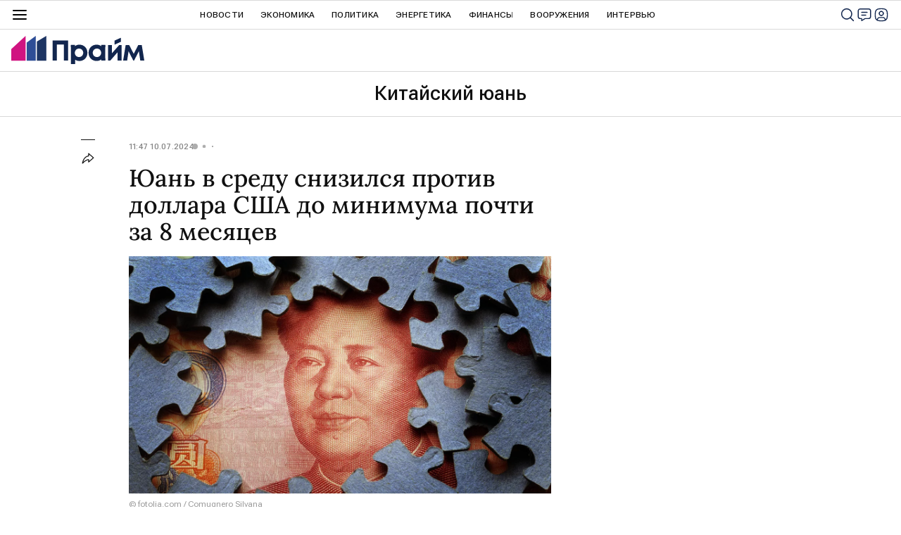

--- FILE ---
content_type: text/css
request_url: https://cdnn.1prime.ru//css/fonts/lora.css
body_size: -90
content:
@font-face {
    font-family: "Lora";
    src: url('/css/fonts/lora/Lora-VariableFont_wght.woff2') format('woff2');
    font-weight: 300 900;
}

--- FILE ---
content_type: text/css
request_url: https://cdnn.1prime.ru//css/common.min.css
body_size: 37289
content:
:root{--background-accent-background: #254c98;--background-primary-background: #12264e;--background-secondary-background: #f6f6f6;--background-tertiary-background: #ffffff;--background-accent-background: #183367;--background-accent-bright-background: #E5EEFF;--borders-fields-border: #d9d9d9;--borders-fields-border-hover: #2961b5;--borders-primary-divider: #222222;--borders-secondary-divider: #d9d9d9;--borders-secondary-divider-dark-bg: #415171;--buttons-elements-links-visited: #6e26a6;--buttons-elements-primary-elements: #2961b5;--buttons-elements-primary-elements-hover: #12264e;--buttons-elements-primary-elements-dark-bg: #28A6FF;--buttons-elements-regular-elements: #101010;--buttons-elements-secondary-elements: #e8e8e8;--buttons-elements-secondary-elements-hover: #d9d9d9;--buttons-elements-secondary-inactive-elements: #ededed;--links-primary-link-dark-bg: #28A6FF;--descriptors-primary-descriptor: #101010;--descriptors-secondary-descriptor-inverted-bg: #b7bdca;--descriptors-secondary-descriptor-light-bg: #9b9b9b;--icons-icons-hover: #2961b5;--icons-primary-icons: #12264e;--icons-primary-icons-colored-bg: #ffffff;--icons-regular-color-icons: #242424;--icons-secondary-icons: #9b9b9b;--reactions-reaction-angry: #e12c2c;--reactions-reaction-dislike: #e12c2c;--reactions-reaction-happy: #ffc632;--reactions-reaction-like: #ffc632;--reactions-reaction-sad: #30a8ff;--reactions-reaction-surprised: #45c816;--signal-alert-color: #FF101E;--signal-success-color: #14ae63;--signal-error-color: #EFAF0A;--text-accent-text: #2961b5;--text-main-text: #101010;--text-main-text-hover: #2961b5;--text-primary-body-text: #5c5c5c;--text-secondary-main-text: #3F3F3F;--text-secondary-body-text: #848484;--text-text-colored-bg: #ffffff;--blue_radial_gradient: radial-gradient(146.16% 146.16% at 7.33% 11.33%, #DFE9FF 0%, #EFF4FF 100%);--brand_gradient: linear-gradient(257deg, #12264E 23.22%, #D01481 94.74%)}audio,canvas,video{display:inline-block;*display:inline;*zoom:1}audio:not([controls]){display:none}[hidden]{display:none}html{font-size:100%;-webkit-text-size-adjust:100%;-ms-text-size-adjust:100%}::-moz-selection{background:#000;color:#fff;text-shadow:none}::selection{background:#000;color:#fff;text-shadow:none}a{text-decoration:none;cursor:pointer;color:inherit}a:hover{text-decoration:underline}abbr[title]{border-bottom:1px dotted}b,strong{font-weight:bold}em,i,dfn{font-style:italic}hr{display:block;height:1px;border:0;border-top:1px solid #ccc;margin:1em 0;padding:0}ins{background:#ff9;color:#000;text-decoration:none}mark{background:#ff0;color:#000;font-style:italic;font-weight:bold}pre,code,kbd,samp{font-family:"RobotoFlex",Arial,sans-serif;font-size:1em}pre{white-space:pre;white-space:pre-wrap;word-wrap:break-word}small{font-size:85%}sub,sup{font-size:75%;line-height:0;position:relative;vertical-align:baseline}sup{top:-0.5em}sub{bottom:-0.25em}img{-ms-interpolation-mode:bicubic;vertical-align:middle}svg:not(:root){overflow:hidden}label{cursor:pointer}legend{*margin-left:-7px;white-space:normal}button,input,select,textarea{font-size:1em;margin:0;vertical-align:baseline;*vertical-align:middle}button,input{line-height:normal}button,input[type=button],input[type=reset],input[type=submit]{cursor:pointer;-webkit-appearance:button;-moz-appearance:button;appearance:button;*overflow:visible}button[disabled],input[disabled]{cursor:default}button::-moz-focus-inner,input::-moz-focus-inner{border:0;padding:0}input[type=radio],input[type=checkbox]{vertical-align:middle}input[type=checkbox],input[type=radio]{box-sizing:border-box;padding:0;*width:13px;*height:13px}input[type=search]{-webkit-appearance:textfield;-moz-appearance:textfield;appearance:textfield;box-sizing:content-box}input[type=search]::-webkit-search-decoration,input[type=search]::-webkit-search-cancel-button{-webkit-appearance:none;appearance:none}textarea{overflow:auto;vertical-align:top;resize:vertical}input:invalid,textarea:invalid{background-color:#fff}td{vertical-align:top}html{overflow:auto;overflow-y:scroll;width:100%;height:100%;position:relative;background:#fff;box-sizing:border-box}html.page-nopulltoreload{overflow-y:hidden}*{max-height:1000000px}*,*:before,*:after{box-sizing:inherit}body{margin:0;padding:0;font-size:16px;line-height:1.5;font-family:"RobotoFlex",Arial,sans-serif;width:100%;min-width:320px;min-height:100%;position:relative;display:block;background:var(--buttons-elements-secondary-inactive-elements);color:var(--text-main-text);font-variation-settings:"opsz" 16;font-variant-numeric:lining-nums proportional-nums}a{text-decoration:none}a:hover{text-decoration:none}select,input[type=text],input[type=email],input[type=password],input[type=url],input[type=date],textarea{border:1px solid var(--borders-fields-border);background:#fff;font-style:normal}select{font-size:14px;font-weight:400;line-height:1.5;padding:0 12px;outline:none;margin:0;height:36px}select option{font-weight:400;font-size:16px}input[type=text],input[type=email],input[type=password],input[type=url],input[type=date],textarea{position:relative;margin:0;font-size:14px;outline:none;padding:8px;display:block;font-weight:400;width:100%;overflow:auto;resize:vertical}img[data-source-sid=rian_infographics]{-ms-interpolation-mode:nearest-neighbor;image-rendering:-o-pixelated}.svg-sprite{display:none;position:absolute;width:0;height:0;overflow:hidden}.dot-loader{position:absolute;top:50%;left:50%;margin:-10px 0 0 -25px;width:50px;height:20px}.dot-loader:before,.dot-loader span,.dot-loader:after{content:"";position:absolute;top:50%;display:block;margin:-8% 0 0 -8%;width:16%;height:0;padding-bottom:16%;border-radius:50%;background:var(--background-accent-background);-webkit-animation:dotscale .9s linear infinite;animation:dotscale .9s linear infinite}.dot-loader:before{left:25%;-webkit-animation-delay:-0.3s;animation-delay:-0.3s}.dot-loader span{left:50%;-webkit-animation-delay:-0.15s;animation-delay:-0.15s}.dot-loader:after{left:75%}.dot-loader.m-grey:before,.dot-loader.m-grey span,.dot-loader.m-grey:after{background:#adadad}.dot-loader.m-white:before,.dot-loader.m-white span,.dot-loader.m-white:after{background:#fff}@-webkit-keyframes dotscale{0%,100%{transform:scale(0)}50%{transform:scale(1)}}@keyframes dotscale{0%,100%{transform:scale(0)}50%{transform:scale(1)}}.sbros_stiley{display:block}.SmartCaptcha-Shield,.yandex-captcha-container{display:none !important}.the-in__ban-drag-select{-moz-user-select:none;-webkit-user-select:none;-o-user-select:none;-ms-user-select:none;user-select:none}.the-in__ban-scroll{overflow:hidden}.the-in-scroll{position:relative;margin:0;padding:0;border:0;font-size:100%;vertical-align:baseline;box-sizing:border-box}.the-in-scroll__frame{position:absolute;width:100%;height:100%;margin:0;padding:0;border:0;left:-100%;z-index:-100;filter:progid:DXImageTransform.Microsoft.Alpha(Opacity=0);opacity:0}.the-in-scroll__wr-box{position:relative;overflow:hidden;width:100%;height:100%;box-sizing:border-box}.the-in-scroll__box{overflow-x:hidden;overflow-y:scroll;-webkit-overflow-scrolling:touch;position:relative;height:100%;outline:none;direction:ltr;width:auto;margin:0;padding:0;border:0;box-sizing:border-box}.the-in-scroll.the-in-scroll__rtl .the-in-scroll__box{direction:rtl}.the-in-scroll__box::-webkit-scrollbar{width:0}.the-in-scroll__container,.the-in-scroll__content{position:relative;margin:0;padding:0;box-sizing:border-box}.the-in-scroll__content{overflow:hidden}.the-in-scroll__end-value{right:0;left:0;position:absolute;display:block;box-sizing:border-box}.the-in-scroll__up-end-value{top:0}.the-in-scroll.the-in-scroll__up-pos .the-in-scroll__up-end-value{display:none}.the-in-scroll__down-end-value{bottom:0}.the-in-scroll.the-in-scroll__down-pos .the-in-scroll__down-end-value{display:none}.the-in-scroll__scroll{display:none;position:absolute;top:0;right:0;bottom:0;width:0;-moz-user-select:none;-webkit-user-select:none;-o-user-select:none;-ms-user-select:none;user-select:none;box-sizing:border-box}.the-in-scroll.the-in-scroll__rtl .the-in-scroll__scroll{right:auto;left:0}.the-in-scroll.the-in-scroll__direction .the-in-scroll__scroll{right:auto;left:0}.the-in-scroll.the-in-scroll__rtl.the-in-scroll__direction .the-in-scroll__scroll{right:0;left:auto}.the-in-scroll__scroll-line{position:absolute;width:100%;top:0;bottom:0;box-sizing:border-box}.the-in-scroll__scroller{cursor:pointer;position:absolute;top:0;width:100%;height:100%;box-sizing:border-box}.the-in-scroll__scroller-theme{position:absolute;top:0;left:0;width:100%;height:100%;box-sizing:border-box}.the-in-scroll.the-in-scroll__autohide .the-in-scroll__scroll{filter:progid:DXImageTransform.Microsoft.Alpha(Opacity=0);opacity:0;transition-property:opacity;transition-duration:.5s}.the-in-scroll.the-in-scroll__autohide:hover .the-in-scroll__scroll,.the-in-scroll.the-in-scroll__autohide:active .the-in-scroll__scroll{filter:progid:DXImageTransform.Microsoft.Alpha(enabled=false);opacity:1}.the-in-scroll__ria-main .the-in-scroll__container{padding-right:.25em}.the-in-scroll__ria-main .the-in-scroll__end-value{display:none}.the-in-scroll__ria-main .the-in-scroll__scroll{display:block;width:.25em}.the-in-scroll__ria-main .the-in-scroll__scroller-theme{background:#dfdfdf}.the-in-scroll__default .the-in-scroll__end-value{height:1px;background:rgba(0,0,0,.15);box-shadow:0px 0px 5px rgba(0,0,0,.5)}.the-in-scroll__default .the-in-scroll__scroll{display:block;width:1em}.the-in-scroll__default .the-in-scroll__scroll-line{top:.35em;bottom:.35em}.the-in-scroll__default .the-in-scroll__with-up .the-in-scroll__scroll-line{top:1.1em}.the-in-scroll__default .the-in-scroll__with-down .the-in-scroll__scroll-line{bottom:1.1em}.the-in-scroll__default .the-in-scroll__scroller-theme{background:#000;left:50%;width:.25em;margin-left:-0.125em;border-radius:.13em;filter:progid:DXImageTransform.Microsoft.Alpha(Opacity=30);opacity:.3}.the-in-scroll__default .the-in-scroll__scroller:hover .the-in-scroll__scroller-theme{filter:progid:DXImageTransform.Microsoft.Alpha(Opacity=50);opacity:.5}.the-in-scroll__default .the-in-scroll__scroller:active .the-in-scroll__scroller-theme{width:.38em;margin-left:-0.19em;border-radius:.19em;filter:progid:DXImageTransform.Microsoft.Alpha(Opacity=50);opacity:.5}.the-in-scroll__default.the-in-scroll__up-pos.the-in-scroll__down-pos .the-in-scroll__scroller{cursor:default}.the-in-scroll__default.the-in-scroll__up-pos.the-in-scroll__down-pos .the-in-scroll__scroller .the-in-scroll__scroller-theme{width:.13em;margin-left:-0.06em;filter:progid:DXImageTransform.Microsoft.Alpha(Opacity=10);opacity:.1}.the-in-scroll__default.the-in-scroll__up-pos.the-in-scroll__down-pos .the-in-scroll__scroller:hover .the-in-scroll__scroller-them{filter:progid:DXImageTransform.Microsoft.Alpha(Opacity=10);opacity:.1}.the-in-scroll__default .the-in-scroll__button{position:absolute;display:block;left:0;right:0;height:1em;cursor:pointer;text-align:center;text-decoration:none;overflow:hidden;text-decoration:none}.the-in-scroll__default .the-in-scroll__button .the-in-scroll__icon{font-size:1em;position:absolute;top:50%;left:50%;margin:-0.313em 0 0 -0.313em;display:block;width:0;height:0;border-left:.313em solid transparent;border-right:.313em solid transparent;filter:progid:DXImageTransform.Microsoft.Alpha(Opacity=40);opacity:.4}.the-in-scroll__default .the-in-scroll__button:hover{text-decoration:none}.the-in-scroll__default .the-in-scroll__button:hover .the-in-scroll__icon{filter:progid:DXImageTransform.Microsoft.Alpha(Opacity=70);opacity:.7}.the-in-scroll__default .the-in-scroll__button:active .the-in-scroll__icon{border-left:.375em solid transparent;border-right:.375em solid transparent;margin:-0.375em 0 0 -0.375em;filter:progid:DXImageTransform.Microsoft.Alpha(Opacity=70);opacity:.7}.the-in-scroll__default .the-in-scroll__button-up{top:0}.the-in-scroll__default .the-in-scroll__button-up .the-in-scroll__icon{border-bottom:.625em solid #000}.the-in-scroll__default .the-in-scroll__button-up:active .the-in-scroll__icon{border-bottom:.75em solid #000}.the-in-scroll__default.the-in-scroll__up-pos .the-in-scroll__button-up .the-in-scroll__icon,.the-in-scroll__default.the-in-scroll__up-pos .the-in-scroll__button-up:hover .the-in-scroll__icon,.the-in-scroll__default.the-in-scroll__up-pos .the-in-scroll__button-up:active .the-in-scroll__icon{border-left:.313em solid transparent;border-right:.313em solid transparent;margin:-0.313em 0 0 -0.313em;border-bottom:.625em solid #000;cursor:default;filter:progid:DXImageTransform.Microsoft.Alpha(Opacity=15);opacity:.15}.the-in-scroll__default .the-in-scroll__button-down{bottom:0}.the-in-scroll__default .the-in-scroll__button-down .the-in-scroll__icon{border-top:.625em solid #000}.the-in-scroll__default .the-in-scroll__button-down:active .the-in-scroll__icon{border-top:.75em solid #000}.the-in-scroll__default.the-in-scroll__down-pos .the-in-scroll__button-down .the-in-scroll__icon,.the-in-scroll__default.the-in-scroll__down-pos .the-in-scroll__button-down:hover .the-in-scroll__icon,.the-in-scroll__default.the-in-scroll__down-pos .the-in-scroll__button-down:active .the-in-scroll__icon{border-left:.313em solid transparent;border-right:.313em solid transparent;margin:-0.313em 0 0 -0.313em;border-top:.625em solid #000;cursor:default;filter:progid:DXImageTransform.Microsoft.Alpha(Opacity=15);opacity:.15}.the-in-scroll__default-light .the-in-scroll__end-value{height:1px;background:rgba(0,0,0,.15);box-shadow:0px 0px 5px rgba(0,0,0,.5)}.the-in-scroll__default-light .the-in-scroll__scroll{display:block;width:1em}.the-in-scroll__default-light .the-in-scroll__scroll-line{top:.35em;bottom:.35em}.the-in-scroll__default-light .the-in-scroll__with-up .the-in-scroll__scroll-line{top:1.1em}.the-in-scroll__default-light .the-in-scroll__with-down .the-in-scroll__scroll-line{bottom:1.1em}.the-in-scroll__default-light .the-in-scroll__scroller-theme{background:#fff;left:50%;width:.25em;margin-left:-0.125em;border-radius:.13em;filter:progid:DXImageTransform.Microsoft.Alpha(Opacity=30);opacity:.3}.the-in-scroll__default-light .the-in-scroll__scroller:hover .the-in-scroll__scroller-theme{filter:progid:DXImageTransform.Microsoft.Alpha(Opacity=50);opacity:.5}.the-in-scroll__default-light .the-in-scroll__scroller:active .the-in-scroll__scroller-theme{width:.38em;margin-left:-0.19em;border-radius:.19em;filter:progid:DXImageTransform.Microsoft.Alpha(Opacity=50);opacity:.5}.the-in-scroll__default-light.the-in-scroll__up-pos.the-in-scroll__down-pos .the-in-scroll__scroller{cursor:default}.the-in-scroll__default-light.the-in-scroll__up-pos.the-in-scroll__down-pos .the-in-scroll__scroller .the-in-scroll__scroller-theme{width:.13em;margin-left:-0.06em;filter:progid:DXImageTransform.Microsoft.Alpha(Opacity=10);opacity:.1}.the-in-scroll__default-light.the-in-scroll__up-pos.the-in-scroll__down-pos .the-in-scroll__scroller:hover .the-in-scroll__scroller-them{filter:progid:DXImageTransform.Microsoft.Alpha(Opacity=10);opacity:.1}.the-in-scroll__default-light .the-in-scroll__button{position:absolute;display:block;left:0;right:0;height:1em;cursor:pointer;text-align:center;text-decoration:none;overflow:hidden;text-decoration:none}.the-in-scroll__default-light .the-in-scroll__button .the-in-scroll__icon{font-size:1em;position:absolute;top:50%;left:50%;margin:-0.313em 0 0 -0.313em;display:block;width:0;height:0;border-left:.313em solid transparent;border-right:.313em solid transparent;filter:progid:DXImageTransform.Microsoft.Alpha(Opacity=40);opacity:.4}.the-in-scroll__default-light .the-in-scroll__button:hover{text-decoration:none}.the-in-scroll__default-light .the-in-scroll__button:hover .the-in-scroll__icon{filter:progid:DXImageTransform.Microsoft.Alpha(Opacity=70);opacity:.7}.the-in-scroll__default-light .the-in-scroll__button:active .the-in-scroll__icon{border-left:.375em solid transparent;border-right:.375em solid transparent;margin:-0.375em 0 0 -0.375em;filter:progid:DXImageTransform.Microsoft.Alpha(Opacity=70);opacity:.7}.the-in-scroll__default-light .the-in-scroll__button-up{top:0}.the-in-scroll__default-light .the-in-scroll__button-up .the-in-scroll__icon{border-bottom:.625em solid #fff}.the-in-scroll__default-light .the-in-scroll__button-up:active .the-in-scroll__icon{border-bottom:.75em solid #fff}.the-in-scroll__default-light.the-in-scroll__up-pos .the-in-scroll__button-up .the-in-scroll__icon,.the-in-scroll__default-light.the-in-scroll__up-pos .the-in-scroll__button-up:hover .the-in-scroll__icon,.the-in-scroll__default-light.the-in-scroll__up-pos .the-in-scroll__button-up:active .the-in-scroll__icon{border-left:.313em solid transparent;border-right:.313em solid transparent;margin:-0.313em 0 0 -0.313em;border-bottom:.625em solid #000;cursor:default;filter:progid:DXImageTransform.Microsoft.Alpha(Opacity=15);opacity:.15}.the-in-scroll__default-light .the-in-scroll__button-down{bottom:0}.the-in-scroll__default-light .the-in-scroll__button-down .the-in-scroll__icon{border-top:.625em solid #fff}.the-in-scroll__default-light .the-in-scroll__button-down:active .the-in-scroll__icon{border-top:.75em solid #fff}.the-in-scroll__default-light.the-in-scroll__down-pos .the-in-scroll__button-down .the-in-scroll__icon,.the-in-scroll__default-light.the-in-scroll__down-pos .the-in-scroll__button-down:hover .the-in-scroll__icon,.the-in-scroll__default-light.the-in-scroll__down-pos .the-in-scroll__button-down:active .the-in-scroll__icon{border-left:.313em solid transparent;border-right:.313em solid transparent;margin:-0.313em 0 0 -0.313em;border-top:.625em solid #000;cursor:default;filter:progid:DXImageTransform.Microsoft.Alpha(Opacity=15);opacity:.15}.the-in__ban-drag-select{-moz-user-select:none;-webkit-user-select:none;-o-user-select:none;-ms-user-select:none;user-select:none}.the-in__ban-scroll{overflow:hidden}.the-in-carousel{box-sizing:border-box}.the-in-carousel *{box-sizing:inherit}.the-in-carousel,.the-in-carousel__wr-frame,.the-in-carousel__stage,.the-in-carousel__frame,.the-in-carousel__line,.the-in-carousel__pack{position:relative}.the-in-carousel__size-frame{position:absolute;width:100%;height:100%;left:-1000000%;top:0;z-index:-100;filter:alpha(opacity=0);opacity:0;border:0;margin:0;padding:0}.the-in-carousel__rtl .the-in-carousel__size-frame{left:0;right:-1000000%}.the-in-carousel__stage,.the-in-carousel__frame{overflow:hidden}.the-in-carousel__frame.m-scroll{overflow-x:scroll;-webkit-overflow-scrolling:touch}.the-in-carousel__pack{position:relative;-ms-user-select:none;user-select:none;-moz-user-select:none;-khtml-user-select:none;-webkit-user-select:none;-o-user-select:none}.the-in-carousel__pack:after{content:".";display:block;clear:both;visibility:hidden;line-height:0;height:0;font-size:0}.the-in-carousel__item{display:block;min-height:1px;float:left}.the-in-carousel__rtl{direction:rtl}.the-in-carousel__rtl .the-in-carousel__item{float:right}.the-in-carousel__nav{display:block;position:relative;text-align:center;padding:10px 0;-moz-user-select:none;-webkit-user-select:none;-o-user-select:none;-ms-user-select:none;user-select:none}.the-in-carousel__nav-button{outline:0;display:none}.the-in-carousel__dots{display:none}.the-in-carousel__dot{outline:0}.the-in-carousel__counter{display:none}.elem-info{position:relative;height:12px;display:block;overflow:hidden;text-align:center;white-space:normal}.elem-info__date{color:var(--descriptors-secondary-descriptor-light-bg);font-size:12px;font-style:normal;font-weight:500;line-height:16px;letter-spacing:.24px;text-transform:uppercase}.elem-info__supplemented{color:var(--text-accent-text);font-family:"Lora",Arial,sans-serif;font-weight:600}.m-bg .elem-info__supplemented{color:#fff !important}.elem-info__share{display:block;float:right;z-index:150}@media only screen and (min-width: 932px){.elem-info__share{margin:7px 5px 7px 10px}}.elem-info__supertag{display:none;position:relative;vertical-align:top;padding:0 10px;color:#fff;height:22px;margin:9px 0;font-size:11px;font-weight:500;line-height:22px;white-space:nowrap;border-radius:3px;background:rgba(0,0,0,.3);z-index:150}.elem-info__supertag:hover{background:#666}.elem-info__supertag.m-light{color:#333;font-weight:600;background:rgba(255,255,255,.7)}.elem-info__supertag.m-light:hover{background:#fff}.statistic{position:relative;margin:0 -5px;display:block;line-height:20px}.statistic__item{display:inline-block;vertical-align:top;margin:0 5px;font-size:12px;line-height:20px;font-weight:500;color:#767676}.statistic__item i{display:inline-block;vertical-align:top;margin-right:2px;width:20px;height:20px}.statistic__item .svg-icon{width:100%;height:100%;fill:#adadad}.clear{display:block;clear:both;font-size:0;line-height:0;height:0}.clear-before:before{content:"";display:block;clear:both;font-size:0;line-height:0;height:0}.clear-after:after{content:"";display:block;clear:both;font-size:0;line-height:0;height:0}.view-size{position:fixed;z-index:-100;opacity:0;left:-100%;width:100%;top:0;height:100%}.page__width{width:100%;max-width:1440px;min-width:360px;margin:0 auto;padding:0;position:relative}.page__width:after{content:"";display:block;clear:both;font-size:0;line-height:0;height:0}.page__width.m-with-indent{padding:10px 10px 0}.m-branding .page__width{max-width:1235px}body.m-width-max .page__width{max-width:100%}.page{position:relative;display:flex;flex-direction:column;width:100%;min-width:20em;min-height:100vh}.page__bg{background:#fff;flex:1;display:flex;flex-direction:column}.page__bg-media{display:none}.hide-layer{position:fixed;top:0;right:0;bottom:0;left:0;background:rgba(0,0,0,.8);display:none}.page-noscroll #page{position:fixed;top:0;bottom:0;left:0;right:0}.page-noscroll body{overflow-y:visible}.nosc{overflow:hidden}.content{position:relative;padding:0;margin:0;flex:1}.content:after{content:"";display:block;font-size:0;line-height:0;height:0;clear:both}.content_static{position:relative;z-index:100}.schema_org{display:none}.floors-xml{padding:0 5px;color:#000;background:#ffa07a;font-weight:bold;margin-bottom:10px;overflow:hidden;position:relative}.floors-xml div{position:relative;display:none}.cell-xml{display:none}.endless{position:relative}.endless:after{content:"";display:block;font-size:0;line-height:0;height:0;clear:both}.endless__item{position:relative;padding-bottom:24px;border-top:1px solid var(--borders-secondary-divider)}@media only screen and (min-width: 480px){.endless__item{padding-bottom:32px}}.endless__item-content{position:relative;z-index:100}.endless__item-sep{position:relative;display:block}.endless__choose{height:0;overflow:hidden}.layout-article{position:relative}.layout-article__over{display:block;position:relative;width:100%;margin-top:24px}@media only screen and (min-width: 480px){.layout-article__over{margin-top:32px}}.layout-article__over:before,.layout-article__over:after{content:"";display:block;clear:both;font-size:0;line-height:0;height:0}@media only screen and (min-width: 1160px){@supports(display: flex) and ((position: -webkit-sticky) or (position: sticky)){.layout-article__over{display:flex}}}.layout-article__main{width:100%;position:relative;padding:0 16px}@media only screen and (min-width: 1160px){.layout-article:not(.m-width1000):not(.m-width1440):not(.m-width-max):not(.m-hide-right-column) .layout-article__main{float:left;padding-right:330px}@supports(display: flex) and ((position: -webkit-sticky) or (position: sticky)){.layout-article:not(.m-width1000):not(.m-width1440):not(.m-width-max):not(.m-hide-right-column) .layout-article__main{float:none}}}.layout-article__main-over{display:block;position:relative}.layout-article__main-over:before,.layout-article__main-over:after{content:"";display:block;clear:both;font-size:0;line-height:0;height:0}.layout-article__right-column{display:none}@media only screen and (min-width: 1160px){.layout-article:not(.m-width1000):not(.m-width1440):not(.m-width-max):not(.m-hide-right-column) .layout-article__right-column{position:relative;display:block;float:left;border:0;margin-left:-330px;width:300px}@supports(display: flex) and ((position: -webkit-sticky) or (position: sticky)){.layout-article:not(.m-width1000):not(.m-width1440):not(.m-width-max):not(.m-hide-right-column) .layout-article__right-column{float:none}}}.layout-article__right-column-block{width:300px;position:relative;overflow:hidden}.layout-article__right-column-block.js-slide-block .banner.m-active:last-child{margin-bottom:0}@media only screen and (min-width: 1160px){@supports(display: flex) and ((position: -webkit-sticky) or (position: sticky)){.layout-article__right-column-anchor{position:-webkit-sticky;position:sticky;top:10px;transition:top .25s}.body.m-header-ready .layout-article__right-column-anchor{top:70px}.body.m-article-page.m-header-ready .layout-article__right-column-anchor,.body.m-header-small.m-header-ready .layout-article__right-column-anchor{top:64px}}}.layout-article__600-align,.layout-article__1000-align,.layout-article__1440-align{max-width:600px;margin:0 auto;position:relative}.layout-article__600-align:after,.layout-article__1000-align:after,.layout-article__1440-align:after{content:"";display:block;font-size:0;line-height:0;height:0;clear:both}.layout-article.m-width1000 .layout-article__1000-align,.layout-article.m-width1440 .layout-article__1000-align,.layout-article.m-width-max .layout-article__1000-align{max-width:1000px}@media only screen and (min-width: 1160px){.layout-article.m-width1000 .layout-article__1000-align,.layout-article.m-width1440 .layout-article__1000-align,.layout-article.m-width-max .layout-article__1000-align{width:1000px}}.layout-article.m-width1000 .layout-article__1440-align{max-width:1000px}@media only screen and (min-width: 1160px){.layout-article.m-width1000 .layout-article__1440-align{width:1000px}}.layout-article.m-width1440 .layout-article__1440-align,.layout-article.m-width-max .layout-article__1440-align{max-width:1440px}@media only screen and (min-width: 1160px){.layout-article.m-width1440 .layout-article__1440-align,.layout-article.m-width-max .layout-article__1440-align{width:1440px}}.layout-rubric{display:block;position:relative;width:100%}.layout-rubric:after{content:"";display:block;font-size:0;line-height:0;height:0;clear:both}@media only screen and (min-width: 1160px){@supports(display: flex) and ((position: -webkit-sticky) or (position: sticky)){.layout-rubric{display:flex}}}.layout-rubric__main{position:relative;width:100%;padding:16px 16px 0}body.m-supertag-page .layout-rubric__main{padding-top:24px}@media only screen and (min-width: 768px){.layout-rubric__main{padding:16px 32px 0}}@media only screen and (min-width: 1160px){.layout-rubric__main{float:left;padding-right:360px}@supports(display: flex) and ((position: -webkit-sticky) or (position: sticky)){.layout-rubric__main{float:none}}}.layout-rubric__right-column{display:none}@media only screen and (min-width: 1160px){.layout-rubric__right-column{position:relative;display:block;float:left;border:0;margin-left:-330px;width:300px;padding:32px 0}@supports(display: flex) and ((position: -webkit-sticky) or (position: sticky)){.layout-rubric__right-column{float:none}}}.layout-rubric__right-column-block{width:300px;position:relative;overflow:hidden}.layout-rubric__right-column-block.js-slide-block .banner.m-active:last-child{margin-bottom:0}@media only screen and (min-width: 1160px){@supports(display: flex) and ((position: -webkit-sticky) or (position: sticky)){.layout-rubric__right-column-anchor{position:-webkit-sticky;position:sticky;top:10px;transition:top .25s}.body.m-header-ready .layout-rubric__right-column-anchor{top:130px}.body.m-header-small.m-header-ready .layout-rubric__right-column-anchor{top:86px}}}.header{position:relative;z-index:850;height:80px;transition:height .25s}@media only screen and (min-width: 1024px){.header{height:100px}}.header__height{position:absolute;top:0;left:0;visibility:hidden;width:0;height:80px}@media only screen and (min-width: 1024px){.header__height{height:100px}body.m-header-small .header__height{height:40px}}.header__position{position:relative;z-index:800;height:0}@media only screen and (min-width: 768px){.header__position{z-index:850}}body.m-header-sticked .header__position{position:fixed;top:0;right:0;left:0}body.m-menu-open .header__position{position:fixed;top:0;left:0;width:100%;height:100vh;background:rgba(0,0,0,.5);cursor:pointer}@media only screen and (min-width: 1440px){body.m-menu-open .header__position .page__width{max-width:100%}}.header__sticked{position:absolute;top:0;right:0;left:0;display:grid;align-items:center;box-sizing:content-box;height:80px;padding:0 16px;max-width:100%;overflow:hidden;cursor:default;border-top:1px solid var(--borders-secondary-divider);border-bottom:1px solid var(--borders-secondary-divider);background-color:#fff;grid-template-rows:40px 40px;grid-template-columns:24px 114px auto 56px;grid-template-areas:"menu logo . btns" "quotes quotes quotes quotes";-webkit-column-gap:16px;-moz-column-gap:16px;column-gap:16px}body.m-header-ready .header__sticked{transition:all .25s}.header__sticked::before{position:absolute;top:40px;right:0;left:0;content:"";border-top:1px solid var(--borders-secondary-divider)}body.m-menu-open .header__sticked{height:auto;max-height:100vh;overflow-y:auto;overscroll-behavior-y:contain;grid-template-rows:40px auto auto auto;grid-template-columns:24px 114px auto;grid-template-areas:"menu logo ." "nav nav nav" "more more more" "content content content"}@media only screen and (min-width: 932px){body.m-menu-open .header__sticked{grid-template-rows:40px 40px auto}}@media only screen and (min-width: 1024px){.header__sticked{height:100px;grid-template-rows:40px 60px;grid-template-columns:24px 149px auto 88px;grid-template-areas:"menu nav nav btns" "logo logo quotes quotes"}body.m-header-small:not(.m-menu-open) .header__sticked{height:40px;grid-template-rows:40px;grid-template-columns:24px 31px auto 88px;grid-template-areas:"menu logo nav btns"}body.m-header-small:not(.m-menu-open) .header__sticked::before{display:none}}@media only screen and (min-width: 1440px){body.m-menu-open .header__sticked{grid-template-areas:". menu logo . ." ". nav nav nav ." ". more more more ." ". content content content .";grid-template-columns:1fr 24px 114px 1238px 1fr}}.header__burger{width:24px;height:24px;cursor:pointer;grid-area:menu}.header__burger .svg-icon{display:block;width:100%;height:100%}.header__burger-open,.header__burger-close{width:24px;height:24px}.header__burger-close{display:none}body.m-menu-open .header__burger-close{display:block}.header__burger-open{display:block}body.m-menu-open .header__burger-open{display:none}.header__btns{display:inline-flex;align-items:center;justify-content:space-between;height:24px;cursor:pointer;grid-area:btns;justify-self:end;gap:8px}.header__btns .svg-icon{display:block;width:24px;height:24px;fill:var(--icons-primary-icons)}.header__btns .svg-icon:hover{fill:var(--icons-icons-hover)}body.m-menu-open .header__btns{display:none}@-webkit-keyframes bounceIn{0%,40%,80%{width:10px;height:10px}20%,60%{width:6px;height:6px}100%{width:10px;height:10px}}@keyframes bounceIn{0%,40%,80%{width:10px;height:10px}20%,60%{width:6px;height:6px}100%{width:10px;height:10px}}.header__btns-live{display:flex;align-items:center;justify-content:center}.header__btns-live i{border-radius:50%;background-color:#ff888f;width:20px;height:20px;display:flex;align-items:center;justify-content:center}.header__btns-live i:after{content:"";width:10px;height:10px;border-radius:50%;background-color:#ff101e;display:inline-block;transition:width,height .5s ease;-webkit-animation:bounceIn 5s ease-in-out;animation:bounceIn 5s ease-in-out}.header__btns-chat{display:none}@media only screen and (min-width: 1024px){.header__btns-chat{display:block}}.header__btns-user img,.header__btns-user svg{width:22px;height:22px;-o-object-fit:cover;object-fit:cover;border-radius:4px;display:block}.header__logo{position:relative;z-index:2;overflow:hidden;width:114px;height:24px;grid-area:logo}.header__logo .svg-icon{display:block;width:100%;height:100%}@media only screen and (min-width: 1024px){.header__logo{width:189px;height:40px}body.m-header-small .header__logo{width:114px;height:24px}body.m-menu-open .header__logo{width:114px;height:24px}}.header__logo.m-victory{background-size:contain;background-image:url("/i/prime-victory.svg")}.header__nav{display:none;padding:0;grid-area:nav;justify-self:center}body.m-menu-open .header__nav{justify-self:start;display:block;overflow:hidden;width:100%}body.m-menu-open .header__nav .the-in-carousel{display:flex;flex-direction:column;gap:8px;margin-top:16px;margin-bottom:16px}@media only screen and (min-width: 768px){body.m-menu-open .header__nav .the-in-carousel{display:flex;flex-direction:row;flex-wrap:wrap;-webkit-column-gap:32px;-moz-column-gap:32px;column-gap:32px;row-gap:8px}}@media only screen and (min-width: 932px){body.m-menu-open .header__nav.the-in-carousel__ready{display:block;height:40px}body.m-menu-open .header__nav .the-in-carousel__nav{display:none}body.m-menu-open .header__nav .the-in-carousel{display:flex;flex-direction:row;-webkit-column-gap:24px;-moz-column-gap:24px;column-gap:24px;margin:0;overflow:hidden}body.m-menu-open .header__nav .the-in-carousel.the-in-carousel__ready{display:block}body.m-menu-open .header__nav .the-in-carousel.the-in-carousel__ready.the-in-carousel__with-nav{position:relative}body.m-menu-open .header__nav .the-in-carousel.the-in-carousel__with-nav .the-in-carousel__nav.m-active{display:flex;align-items:center;justify-content:space-between;background-color:#fff;position:absolute;top:4px;right:-2px;height:32px;width:68px;padding:0;margin:0}body.m-menu-open .header__nav .the-in-carousel__nav-button{display:block;border:0;height:32px;width:32px;padding:4px;margin:0}body.m-menu-open .header__nav .the-in-carousel__nav-button .svg-icon{width:100%;height:100%;fill:var(--icons-secondary-icons)}.cell-extension.m-light:not(.m-border) body.m-menu-open .header__nav .the-in-carousel__nav-button .svg-icon{fill:#fff;opacity:.6}body.m-menu-open .header__nav .the-in-carousel__nav-button.m-active{cursor:pointer}body.m-menu-open .header__nav .the-in-carousel__nav-button.m-active .svg-icon{fill:var(--buttons-elements-primary-elements)}.cell-extension.m-light:not(.m-border) body.m-menu-open .header__nav .the-in-carousel__nav-button.m-active .svg-icon{fill:#fff;opacity:1}body.m-menu-open .header__nav .the-in-carousel__nav-button.m-active:hover .svg-icon{opacity:1}}@media only screen and (min-width: 1024px){.header__nav{display:flex;align-items:center;height:24px}}.header__nav-more{display:none;margin-bottom:16px;cursor:pointer;color:var(--buttons-elements-primary-elements);font-size:16px;font-weight:500;line-height:18px;grid-area:more}body.m-menu-open .header__nav-more{display:block}@media only screen and (min-width: 768px){body.m-menu-open .header__nav-more{display:none}}body.m-menu-open .m-expand+.header__nav-more{display:none}.header__nav-item{list-style-type:none;letter-spacing:.24px;text-transform:uppercase;white-space:nowrap;font-size:12px;font-weight:500;line-height:24px}.header__nav-item:hover{color:var(--text-accent-text)}.header__nav-item+.header__nav-item{margin-left:24px}@media only screen and (min-width: 768px){body.m-menu-open .header__nav-item{width:264px}}@media only screen and (min-width: 932px){.header__nav-item{line-height:40px}body.m-menu-open .header__nav-item{width:auto}}body.m-menu-open .header__nav-item{margin-left:0;display:block}@media only screen and (min-width: 1024px){body.m-menu-open .header__nav-item{display:none}}@media only screen and (min-width: 1024px){.header__nav-item-sub{display:none}}body.m-menu-open .header__nav-item-sub{display:none}@media only screen and (min-width: 768px){body.m-menu-open .header__nav-item-sub{display:block}}@media only screen and (min-width: 1024px){body.m-menu-open .header__nav-item-sub{display:block}}body.m-menu-open .m-expand .header__nav-item-sub{display:block}.header__quotes{display:flex;overflow:hidden;font-size:0;width:100%;grid-area:quotes}.header__quotes.the-in-carousel__ready{display:block;height:24px}.header__quotes .the-in-carousel__item{display:inline-flex;align-items:center;margin-right:16px;height:24px}.header__quotes .the-in-carousel__item:last-child{margin-right:0}body.m-menu-open .header__quotes{display:none}@media only screen and (min-width: 768px){.header__quotes{width:auto;justify-self:center}}@media only screen and (min-width: 1024px){.header__quotes{justify-self:end}body.m-header-small .header__quotes{display:none}}.header__quotes-item{display:inline-flex;align-items:center;vertical-align:middle;height:24px;white-space:nowrap;text-transform:uppercase;color:var(--descriptors-primary-descriptor);font-size:12px;font-weight:500;line-height:24px}.header__quotes-item span+span{margin-left:8px}.header__quotes-item svg{margin-right:4px}.header__quotes-item .m-title{color:var(--descriptors-secondary-descriptor-light-bg)}.header__quotes-item .m-top{display:inline-flex;align-items:center;color:var(--signal-success-color)}.header__quotes-item .m-top::before{width:0;height:0;margin-right:4px;content:"";border-width:0 4px 6px 4px;border-style:solid;border-color:transparent transparent var(--signal-success-color) transparent}.header__quotes-item .m-down{display:inline-flex;align-items:center;color:var(--signal-alert-color)}.header__quotes-item .m-down::before{width:0;height:0;margin-right:4px;content:"";border-width:6px 4px 0 4px;border-style:solid;border-color:var(--signal-alert-color) transparent transparent transparent}.header__quotes-item .m-currency::before{display:none}.header__quotes-item+.header__quotes-item{margin-left:16px}.header__products{display:none}body.m-menu-open .header__products{grid-area:content;display:block;padding:24px 16px;margin-left:-16px;margin-right:-16px;position:relative}body.m-menu-open .header__products::before{content:"";position:absolute;top:0;left:-9999px;right:-9999px;border-top:1px solid var(--borders-secondary-divider)}body.m-menu-open .m-exchange .header__products{display:none}.header__products-title{color:var(--text-accent-text);font-size:16px;font-weight:600;line-height:20px;height:20px;margin-bottom:16px}@media only screen and (min-width: 768px){.header__products-title{margin-bottom:32px}}@media only screen and (min-width: 1232px){.header__products-title{margin-bottom:24px}}.header__products-list{display:flex;flex-direction:column;gap:12px}@media only screen and (min-width: 768px){.header__products-list{flex-direction:row;flex-wrap:wrap;gap:32px}}.header__products-item{width:100%;display:inline-flex;flex-direction:column;flex-shrink:0}@media only screen and (min-width: 768px){.header__products-item{width:264px}}.header__products-item-title{color:var(--text-main-text);font-size:18px;font-weight:500;line-height:22px;display:block}.header__products-item:hover .header__products-item-title{color:var(--text-accent-text)}.header__products-item-lead{color:var(--descriptors-secondary-descriptor-light-bg);font-size:16px;line-height:18px;margin-top:8px;margin-bottom:16px;display:none}@media only screen and (min-width: 768px){.header__products-item-lead{display:block;overflow:hidden;display:-webkit-box;-webkit-box-orient:vertical;-webkit-line-clamp:5}}.header__products-item-more{color:var(--buttons-elements-primary-elements);font-size:14px;font-weight:500;line-height:16px;margin-top:auto;display:none}.header__products-item:hover .header__products-item-more{color:var(--buttons-elements-primary-elements-hover)}@media only screen and (min-width: 768px){.header__products-item-more{display:block}}.header__exchange{display:none}body.m-menu-open .m-exchange .header__exchange{display:block;grid-area:content;padding:24px 16px;margin-left:-16px;margin-right:-16px;position:relative}body.m-menu-open .m-exchange .header__exchange::before{content:"";position:absolute;top:0;left:-9999px;right:-9999px;border-top:1px solid var(--borders-secondary-divider)}.header__exchange-title{display:block;color:var(--text-accent-text);font-size:16px;font-weight:600;line-height:20px;margin-bottom:16px}.header__exchange-list{display:grid;grid-template-columns:repeat(2, 1fr);row-gap:8px;-webkit-column-gap:16px;-moz-column-gap:16px;column-gap:16px}.header__exchange-list+.header__exchange-title{margin-top:16px}@media only screen and (min-width: 480px){.header__exchange-list{-webkit-column-gap:8px;-moz-column-gap:8px;column-gap:8px}}@media only screen and (min-width: 768px){.header__exchange-list{grid-template-columns:repeat(8, 1fr)}}.header__exchange-item{height:40px;display:inline-flex;align-items:center;justify-content:center;padding-left:16px;padding-right:16px;color:#fff;font-size:14px;font-weight:500;line-height:16px;border-radius:2px;background:var(--buttons-elements-primary-elements)}.header__exchange-item:hover{background:var(--buttons-elements-primary-elements-hover)}.header__exchange-item:nth-child(n+6){display:none}.header__exchange-item:last-child{display:inline-flex}@media only screen and (min-width: 768px){.header__exchange-item:nth-child(n+6){display:inline-flex}.header__exchange-item:last-child{display:none}}.footer{padding:24px 16px 96px;background:var(--background-primary-background)}.footer a{color:var(--links-primary-link-dark-bg)}.footer a:hover{color:var(--text-text-colored-bg)}@media only screen and (min-width: 768px){.footer__brand{padding-left:270px;position:relative}}@media only screen and (min-width: 932px){.footer__brand{padding-left:300px}}@media only screen and (min-width: 1232px){.footer__brand{padding-left:350px}}.footer__brand-logo{margin-bottom:24px;width:120px;height:25px}.footer__brand-logo .svg-icon{width:100%;height:100%}@media only screen and (min-width: 768px){.footer__brand-logo{position:absolute;top:0;left:0;margin-bottom:0}}.footer__brand-social-title{color:var(--text-text-colored-bg);font-size:18px;line-height:24px}.footer__brand-social-links{margin-top:16px;display:flex}.footer__brand-social-links-item{width:32px;height:32px;padding:6px;border-radius:2px;background:rgba(255,255,255,.08)}.footer__brand-social-links-item .svg-icon{width:100%;height:100%;fill:#fff}.footer__brand-social-links-item+.footer__brand-social-links-item{margin-left:16px}.footer__brand-social-links-item.m-telegram:hover .svg-icon{fill:#2ca5e0}.footer__brand-social-links-item.m-vkontakte:hover .svg-icon{fill:#2787f5}.footer__brand-social-links-item.m-zen:hover .svg-icon{fill:#000}.footer__brand-social-links-item.m-twitter:hover .svg-icon{fill:#00b5f5}.footer__main{margin-top:24px}@media only screen and (min-width: 768px){.footer__main{padding-left:270px;position:relative;margin-top:56px}}@media only screen and (min-width: 932px){.footer__main{padding-left:300px}}@media only screen and (min-width: 1232px){.footer__main{padding-left:350px;display:grid;grid-template-columns:auto auto;row-gap:48px}}.footer__main-links{font-size:14px;font-weight:500;line-height:16px}.footer__main-links a{color:var(--links-primary-link-dark-bg);display:block;cursor:pointer}.footer__main-links a+a{margin-top:8px}@media only screen and (min-width: 768px){.footer__main-links{position:absolute;left:0;top:0}}.footer__main-phones{margin-top:24px;display:grid;row-gap:16px;-webkit-column-gap:56px;-moz-column-gap:56px;column-gap:56px;display:flex;flex-wrap:wrap}@media only screen and (min-width: 768px){.footer__main-phones{margin-top:0}}@media only screen and (min-width: 1232px){.footer__main-phones{grid-column:1/3}}.footer__main-phones a{color:var(--text-text-colored-bg)}.footer__main-phones-item{font-size:16px;line-height:18px;display:inline-block;vertical-align:top}.footer__main-phones-item span{display:block;margin-top:4px;color:var(--descriptors-secondary-descriptor-inverted-bg, #B7BDCA);font-size:12px;line-height:14px}.footer__main-info{margin-top:24px}@media only screen and (min-width: 768px){.footer__main-info{margin-top:32px}}@media only screen and (min-width: 1232px){.footer__main-info{margin-top:0}}.footer__main-info-item{color:var(--descriptors-secondary-descriptor-inverted-bg);font-size:14px;line-height:16px}.footer__main-info-item span{color:var(--text-text-colored-bg);display:block;margin-top:4px}@media only screen and (min-width: 768px){.footer__main-info-item span{display:inline;margin-top:0}}.footer__main-info-item+.footer__main-info-item{margin-top:8px}.footer__main-portal{color:var(--descriptors-secondary-descriptor-inverted-bg);font-size:14px;line-height:16px;margin-top:24px}@media only screen and (min-width: 768px){.footer__main-portal{margin-top:32px}}@media only screen and (min-width: 1232px){.footer__main-portal{justify-self:end;width:160px;margin-top:0}}.footer__main-portal-logo{display:block;width:108px;height:24px;margin-top:12px;cursor:pointer}.footer__main-portal-logo .svg-icon{width:100%;height:100%}.footer__main-portal-logo .svg-icon:nth-child(2){display:none}.footer__main-portal-logo:hover .svg-icon:nth-child(1){display:none}.footer__main-portal-logo:hover .svg-icon:nth-child(2){display:block}.footer__bottom{font-size:12px;line-height:14px;margin-top:24px;padding-top:12px;border-top:1px solid var(--borders-secondary-divider-dark-bg)}@media only screen and (min-width: 768px){.footer__bottom{position:relative;padding-left:50%;margin-top:56px}}@media only screen and (min-width: 932px){.footer__bottom{position:static;padding-left:0;display:flex;justify-content:space-between}}.footer__bottom-links{color:var(--links-primary-link-dark-bg)}.footer__bottom-links a{display:block}.footer__bottom-links a+a{margin-top:8px}@media only screen and (min-width: 768px){.footer__bottom-links{position:absolute;left:0}}@media only screen and (min-width: 932px){.footer__bottom-links{position:static}}.footer__bottom-age{color:var(--descriptors-secondary-descriptor-inverted-bg);margin-top:16px}@media only screen and (min-width: 768px){.footer__bottom-age{text-align:right;margin-top:0}}.footer__bottom-copy{color:var(--descriptors-secondary-descriptor-inverted-bg);margin-top:8px}@media only screen and (min-width: 768px){.footer__bottom-copy{text-align:right}}@media only screen and (min-width: 932px){.footer__bottom-copy{margin-top:0}}.footer__products{background:var(--background-secondary-background);padding:24px 16px;overflow:hidden}.footer__products-title{color:var(--text-accent-text);font-size:16px;font-weight:600;line-height:20px;display:flex;height:32px;align-items:center}.footer__products-list{margin-top:12px;display:flex;overflow:hidden}.footer__products-list.the-in-carousel__ready{overflow:visible;display:block;margin-left:-16px;margin-right:-16px}.footer__products-list .the-in-carousel__pack{display:flex}.footer__products-list .the-in-carousel__nav{position:absolute;top:-44px;right:0;padding:0;display:none;align-items:center}.footer__products-list .the-in-carousel__nav.m-active{display:flex}.footer__products-list .the-in-carousel__nav-button{display:block;width:32px;height:32px;padding:4px;border-radius:2px;box-shadow:0px 2px 8px 0px var(--buttons-elements-secondary-elements-hover);background:var(--buttons-elements-secondary-inactive-elements);margin-left:8px;flex-shrink:0}.footer__products-list .the-in-carousel__nav-button .svg-icon{display:block;width:100%;height:100%;fill:var(--icons-secondary-icons)}.footer__products-list .the-in-carousel__nav-button.m-active{cursor:pointer}.footer__products-list .the-in-carousel__nav-button.m-active .svg-icon{fill:var(--icons-regular-color-icons)}.footer__products-list .the-in-carousel__nav-button.m-active:hover{background:var(--buttons-elements-secondary-elements-hover)}.footer__products-list .the-in-carousel__nav-button.m-active:focus{border:1px solid var(--buttons-elements-regular-elements)}.footer__products-list .the-in-carousel__nav-button.m-active:active{background:var(--buttons-elements-secondary-elements-hover)}.footer__products-list .the-in-carousel__nav-button.m-active:active .svg-icon{fill:var(--buttons-elements-primary-elements)}.footer__products-item{width:264px;height:100%;display:inline-flex;flex-direction:column;flex-shrink:0}.footer__products-item+.footer__products-item{margin-left:32px}.footer__products-item-title{color:var(--text-main-text);font-size:18px;font-weight:500;line-height:22px;display:block}.footer__products-item:hover .footer__products-item-title{color:var(--text-accent-text)}.footer__products-item-lead{color:var(--descriptors-secondary-descriptor-light-bg);font-size:16px;line-height:18px;display:block;margin-top:8px;margin-bottom:16px}.footer__products-item-more{color:var(--buttons-elements-primary-elements);font-size:14px;font-weight:500;line-height:16px;margin-top:auto;display:block}.footer__products-item:hover .footer__products-item-more{color:var(--buttons-elements-primary-elements-hover)}.popper{position:relative}.widgets{position:fixed;height:100%;bottom:-100%;right:0;left:0;z-index:800}.widgets .page__width{height:100%}.widgets_size{position:absolute;top:0;height:100%;right:0;left:0}.widgets_size .page__width{height:100%}.widgets__l{position:absolute;bottom:100%;left:-100%;height:100%;width:100%;z-index:850;font-family:"Lora",Arial,sans-serif}@media only screen and (min-width: 768px){.widgets__l{left:0;width:0;z-index:auto}}.widgets__r{position:absolute;bottom:100%;right:-100%;height:100%;width:100%;z-index:850}@media only screen and (min-width: 768px){.widgets__r{right:0;width:0;z-index:auto}}.widgets__r-slide{position:absolute;right:-10px;top:0;bottom:0;width:100%;overflow:hidden;transition:right .25s;box-shadow:rgba(0,0,0,.15) -2px 0px 8px}body.m-widget-live .widgets__r-slide,body.m-widget-chat .widgets__r-slide{right:100%}@media only screen and (min-width: 768px){.widgets__r-slide{top:42px;bottom:0;box-shadow:none;transition:right 0s,width .25s,top .25s}body.m-widget-chat .widgets__r-slide{right:0;width:360px}body.m-widget-live .widgets__r-slide{right:0;width:380px}}@media only screen and (min-width: 932px){.widgets__r-slide{top:102px}body.m-header-small .widgets__r-slide{top:42px}}.widgets__r-bg{position:absolute;background:#fff;top:0;bottom:0;left:0;width:100%}@media only screen and (min-width: 768px){.widgets__r-bg{background:#fff;top:0;left:20px;width:340px;box-shadow:-5px 0px 15px rgba(0,0,0,.12)}body.m-widget-lenta .widgets__r-bg{z-index:auto}body.m-widget-live .widgets__r-bg{width:360px}}@media only screen and (min-width: 768px){.m-widget-lenta-active .widgets__r-bg{bottom:68px}}.widgets__r-live,.widgets__r-chat{position:absolute;top:0;right:0;bottom:0;left:0;overflow:hidden}.widgets__r-live{display:none}.m-widget-live .widgets__r-live{display:block}.widgets__r-chat{display:none;-webkit-tap-highlight-color:transparent}.m-widget-chat .widgets__r-chat{display:inline-flex}.widgets__r-chat .widgets__r-header-button.m-notification{display:none}body.m-auth .widgets__r-chat .widgets__r-header-button.m-notification{display:inline-flex}.widgets__r-chat .the-in-scroll__content{transform:translateZ(0);min-height:150px}.widgets__r-chat .r-list__wr{padding-top:0;padding-bottom:0}.widgets__r-chat .widgets__r-header-text span{cursor:pointer}.widgets__r-live .widgets__r-header-text a span{color:#101010}.widgets__r-header{position:absolute;height:48px;top:0;right:0;left:0;transition:top .25s;background:var(--background-secondary-background)}@media only screen and (min-width: 768px){.widgets__r-header{padding:6px 48px}.m-no-list .widgets__r-header{padding:4px}}.widgets__r-header-list,.widgets__r-header-one{position:absolute;top:0;left:0;width:100%;height:100%;padding:6px 48px;transition:left .25s}@media only screen and (min-width: 768px){.widgets__r-header-list,.widgets__r-header-one{transition:none}}.widgets__r-header-list{left:-100%}.m-view-list .widgets__r-header-list{left:0}.widgets__r-header-list .widgets__r-header-text{font-size:18px;font-style:normal;font-weight:600}body.m-widget-live .widgets__r-header-list .widgets__r-header-text{font-size:14px;font-weight:500;line-height:16px;justify-content:start}.widgets__r-header-one{left:0}.m-view-list .widgets__r-header-one{left:100%}.widgets__r-header-text{position:relative;display:flex;align-items:center;justify-content:center;height:36px;font-weight:500;font-size:14px;line-height:16px;overflow:hidden}.widgets__r-header-one .widgets__r-header-text{justify-content:flex-start}.widgets__r-header-text span{max-height:36px;display:block;display:-webkit-box;-webkit-line-clamp:2;-webkit-box-orient:vertical}.widgets__r-header-button{position:absolute;top:12px;left:12px;width:24px;height:24px;display:none;align-items:center;justify-content:center}.widgets__r-header-button .svg-icon{width:100%;height:100%;fill:var(--icons-secondary-icons)}.widgets__r-header-button .svg-icon:hover{fill:var(--icons-regular-color-icons)}.widgets__r-header-button span{width:24px;height:24px;display:inline-flex}.widgets__r-header-button.m-back{display:inline-flex}.m-no-list .widgets__r-header-button.m-back,.m-view-list .widgets__r-header-button.m-back{display:none}.widgets__r-header-button.m-close{display:none}.m-no-list .widgets__r-header-button.m-close,.m-view-list .widgets__r-header-button.m-close{display:inline-flex}.widgets__r-header-button.m-notification{left:auto;right:12px}.widgets__r-content{position:absolute;top:48px;right:0;bottom:0;left:0;transition:top .25s}.widgets__r-list,.widgets__r-one{position:absolute;top:0;left:0;width:100%;height:100%;overflow:hidden;transition:left .25s}@media only screen and (min-width: 768px){.widgets__r-list,.widgets__r-one{transition:none}}.widgets__r-list{left:-100%}.m-view-list .widgets__r-list{left:0}.widgets__r-one{left:0}.m-view-list .widgets__r-one{left:100%}.widgets__r-loader{position:absolute;top:0;right:0;bottom:0;left:0;display:none;background:rgba(255,255,255,.9)}.widgets__r-loader .widgets__r-loader-img{width:60px;height:60px;position:absolute;top:50%;left:50%;margin:-30px 0 0 -30px;background:#ccc}.widgets__b{position:absolute;height:100%;top:0;right:0;left:0;z-index:2}@media only screen and (min-width: 768px){.widgets__b{height:80%}}.widgets__b-slide{position:absolute;width:100%;height:100%;top:20px;left:0;transition:top .25s}.m-widget-lenta-active .widgets__b-slide{top:-78px}.m-widget-lenta-mini .widgets__b-slide{top:20px}.m-widget-lenta .widgets__b-slide{top:-100%}.widgets__b-slide.m-notransition{transition:none}.widgets__b-slide.m-transitiondelay{transition-delay:.2s}@media only screen and (min-width: 768px){.m-widget-lenta-active .widgets__b-slide{top:-68px}.m-widget-lenta .widgets__b-slide{top:-100%}}.widgets__b-cover{position:absolute;top:0;right:0;bottom:0;left:0;cursor:pointer}.m-widget-lenta .widgets__b-cover{bottom:auto;right:50px;height:60px}@media only screen and (min-width: 768px){.m-widget-lenta .widgets__b-cover{display:none}}.widgets__open-chat{position:absolute;top:-60px;right:16px;height:48px;width:48px;padding:12px 10px 8px;display:block;border-radius:16px;box-shadow:0px 0px 8px 0px var(--descriptors-secondary-descriptor-inverted-bg);background:var(--background-secondary-background);transition:top .25s}.widgets__open-chat .svg-icon{width:28px;height:28px;fill:var(--icons-icons-hover)}.m-widget-lenta-active .widgets__open-chat{top:-140px}@media only screen and (min-width: 768px){.widgets__open-chat{display:none}}.widgets__hide{position:absolute;height:150%;width:100%;left:0;bottom:-50%;transition:opacity 1s;opacity:0;background:rgba(0,0,0,.4);display:block}.m-widget-chat .widgets__hide,.m-widget-live .widgets__hide{opacity:1;bottom:100%}@media only screen and (min-width: 768px){.widgets__hide{height:100%;width:100%;bottom:0}.m-widget-chat .widgets__hide,.m-widget-live .widgets__hide{opacity:0;bottom:0}.m-widget-lenta .widgets__hide,.m-widget-chat.m-widget-lenta .widgets__hide,.m-widget-live.m-widget-lenta .widgets__hide{opacity:1;bottom:100%}}.chat{position:absolute;top:0;right:0;bottom:0;left:0;overflow:hidden;transform:translateZ(0)}.chat__lenta{position:absolute;top:0;right:0;bottom:56px;left:0;overflow:auto}.chat.m-admin .chat__lenta{bottom:91px}.chat__lenta.m-banned{bottom:110px}.chat__input{position:absolute;z-index:5;right:0;bottom:0;left:0;background:#fff;padding:12px 50px 12px 12px;box-shadow:0px -4px 10px 0px rgba(38,38,38,.08)}.chat__input-editor{box-sizing:content-box;height:16px;padding:8px;border:1px solid var(--borders-fields-border);background-color:#fff;border-radius:3px 3px 0px 3px;font-size:14px;font-weight:400;line-height:16px}.chat__input-editor textarea{display:block;overflow:hidden;width:100%;margin:0;padding:0;resize:none;border:0;outline:0;font-family:"RobotoFlex",Arial,sans-serif;font-size:14px;line-height:16px;color:var(--text-main-text)}.chat__input-editor textarea:valid,.chat__input-editor textarea:invalid{background-color:#fff}.chat__input-editor textarea::-webkit-input-placeholder{color:var(--text-secondary-body-text)}.chat__input-editor textarea::-moz-placeholder{color:var(--text-secondary-body-text)}.chat__input-editor textarea:-ms-input-placeholder{color:var(--text-secondary-body-text)}.chat__input-editor textarea::-ms-input-placeholder{color:var(--text-secondary-body-text)}.chat__input-editor textarea::placeholder{color:var(--text-secondary-body-text)}.chat__input-send{position:absolute;right:12px;bottom:13px;width:30px;height:30px;padding:3px;border:none;outline:none;background:var(--buttons-elements-primary-elements);border-radius:50%;-webkit-appearance:none;-moz-appearance:none;appearance:none}.chat__input-send:disabled{background:var(--buttons-elements-secondary-elements)}.chat__input-send:disabled:hover{background:var(--buttons-elements-secondary-elements)}.chat__input-send:active,.chat__input-send:hover{background:var(--buttons-elements-primary-elements-hover)}.chat__input-send .svg-icon{position:absolute;top:-1000px;right:-1000px;bottom:-1000px;left:-1000px;width:24px;height:24px;margin:auto;fill:#fff}.chat__lenta-item{position:relative;margin:12px 12px 0;padding-bottom:12px;-webkit-user-select:none;-moz-user-select:none;-ms-user-select:none;user-select:none;border-bottom:1px solid var(--borders-secondary-divider);background:#fff}.chat__lenta-item.m-select{background-color:rgba(255,51,51,.05)}.chat__lenta-item:last-child{border-bottom:none}.chat__lenta-item-header{position:relative;height:32px;display:flex;align-items:center}.chat__lenta-item-img{width:32px;height:32px;margin-right:8px;border-radius:8px;flex-shrink:0;background-color:var(--background-secondary-background)}.chat__lenta-item-img img{display:block;width:100%;border-radius:8px}.chat__lenta-item-img svg{width:100%;height:100%;border-radius:8px}.chat__lenta-item-name{overflow:hidden;white-space:nowrap;text-overflow:ellipsis;margin-right:4px;font-size:14px;font-style:normal;font-weight:600;line-height:16px}.chat__lenta-item-name a{color:inherit}.chat__lenta-item-date{color:var(--descriptors-secondary-descriptor-light-bg);font-size:12px;font-style:normal;font-weight:500;line-height:14px}.chat__lenta-item-my{padding:2px 4px;border-radius:2px;background:var(--buttons-elements-primary-elements);font-size:12px;font-style:normal;font-weight:400;line-height:14px;margin-left:8px;color:#fff}.chat__lenta-item-message{position:relative;margin-top:8px;-webkit-user-select:none;-moz-user-select:none;-ms-user-select:none;user-select:none}.chat__lenta-item-message a{display:inline-block;overflow:hidden;max-width:100%;white-space:nowrap;text-overflow:ellipsis}.chat__lenta-item.m-removed .chat__lenta-item-message{color:var(--text-secondary-body-text);font-size:14px;font-weight:500;line-height:16px}.chat__lenta-item.m-select .chat__lenta-item-message{background-color:rgba(255,51,51,.15)}.chat__lenta-item.m-blocked .chat__lenta-item-message{display:none}.chat__lenta-item.m-blocked .chat__lenta-item-message.m-blocked{display:block;color:var(--text-secondary-body-text);font-size:14px;font-style:normal;font-weight:500;line-height:16px}.chat__lenta-item.m-blocked .chat__lenta-item-message.m-blocked a{display:block;color:var(--text-accent-text);font-weight:500;font-size:14px;line-height:16px;margin-top:8px;text-align:right}.chat__lenta-item-message-text{-webkit-user-select:text;-moz-user-select:text;-ms-user-select:text;user-select:text;word-wrap:break-word;font-size:14px;font-style:normal;font-weight:400;line-height:16px;color:var(--text-main-text)}.chat__lenta-item-message-text .m-external{display:block;color:var(--text-accent-text);padding:10px;border:1px solid #d0d0d0;border-radius:0px 5px 5px 5px;font-weight:587;font-size:14px;line-height:1.2;margin:5px 0}.chat__lenta-item-message-footer{position:relative;display:flex;align-items:center;justify-content:flex-end;height:16px;margin-top:8px;color:var(--descriptors-secondary-descriptor-light-bg);font-size:14px;font-weight:500;line-height:16px}.chat__lenta-item-message-likes{display:flex;align-items:center;cursor:pointer;color:var(--descriptors-secondary-descriptor-light-bg);font-size:14px;font-style:normal;font-weight:500;line-height:16px}.chat__lenta-item-message-likes:hover .m-label{color:var(--text-accent-text)}.chat__lenta-item-message-likes .m-placeholder{display:flex;align-items:center}.chat__lenta-item-message-likes .m-placeholder:not(:empty){margin-left:8px}.chat__lenta-item-message-likes .m-count{margin-right:8px}.chat__lenta-item-message-likes i{position:relative;display:inline-block;width:16px;height:16px;margin-left:-4px;vertical-align:middle;font-size:0;line-height:0}.chat__lenta-item-message-likes i .svg-icon{width:100%;height:100%;border-radius:50%;background-color:#fff}.chat__lenta-item-message-reply{cursor:pointer;margin-right:auto}.chat__lenta-item-message-reply:hover{color:var(--text-accent-text)}.chat__lenta-item-more{position:absolute;top:4px;right:0;width:24px;height:24px;display:none;cursor:pointer}body.m-auth .chat__lenta-item-more{display:block}.chat__lenta-item-more .svg-icon{width:100%;height:100%;fill:var(--icons-secondary-icons)}.chat__lenta-item-more .svg-icon:hover{fill:var(--icons-regular-color-icons)}.chat__lenta-item.m-removed .chat__lenta-item-more{display:none}.chat__popper{z-index:999;display:none;max-width:220px;padding:10px 15px;background:#fff;box-shadow:4px 4px 16px 0px rgba(92,92,92,.16);border-radius:3px}.chat__popper-item{cursor:pointer;font-size:14px;font-style:normal;font-weight:500;line-height:16px;color:var(--text-primary-body-text)}.chat__popper-item:hover{color:var(--text-accent-text)}.chat__popper-item+.chat__popper-item{margin-top:10px}.chat__lenta-snippet{position:relative;overflow:hidden;margin-top:8px;padding:8px 8px 8px 96px;background:var(--background-secondary-background)}.chat__lenta-snippet a{color:inherit !important;white-space:normal !important}.chat__lenta-snippet-img{position:absolute;top:8px;left:8px;width:80px;height:80px}.chat__lenta-snippet-img img{width:100%;height:100%;-o-object-fit:cover;object-fit:cover}.chat__lenta-snippet-title{overflow:hidden;font-size:14px;font-style:normal;font-weight:500;line-height:16px}.chat__lenta-snippet-source{font-size:12px;font-style:normal;font-weight:500;line-height:14px;margin-top:8px;color:var(--text-secondary-body-text)}.chat__lenta-quote{position:relative;margin-top:8px;margin-left:12px;padding-left:8px;font-size:14px;font-style:normal;font-weight:400;line-height:16px;color:var(--text-primary-body-text);cursor:pointer;border-left:2px solid var(--text-accent-text)}.chat__lenta-quote.m-open{white-space:normal}.chat__lenta-quote-author{display:block;overflow:hidden;max-width:100%;white-space:nowrap;text-overflow:ellipsis;font-weight:600}.chat__lenta-quote-author span{font-weight:normal}.chat__lenta-quote-message{display:block;overflow:hidden;white-space:nowrap;text-overflow:ellipsis}.chat__lenta-quote.m-open .chat__lenta-quote-message{white-space:normal}.chat__input-users{position:absolute;z-index:20;right:0;bottom:100%;left:0;overflow:hidden;height:0;transition:all .2s ease;background-color:#fff;box-shadow:0px -4px 4px rgba(0,0,0,.15)}.chat__input-users.m-open{height:177px}.chat__lenta-item-select{position:absolute;right:10px;display:none;width:22px;height:22px;cursor:pointer}.chat__lenta-item-select .svg-icon{width:100%;height:100%;fill:#c4c4c4}.chat__lenta-item-select .m-add{display:inline}.chat__lenta-item-select .m-remove{display:none}.chat__lenta-item:hover .chat__lenta-item-select{display:block}.chat__lenta-item.m-select .chat__lenta-item-select{display:block}.chat__lenta-item.m-select .chat__lenta-item-select .m-add{display:none}.chat__lenta-item.m-select .chat__lenta-item-select .m-remove{display:inline}.chat__lenta-item.m-select .chat__lenta-item-select .svg-icon{fill:#f33}.chat__input-admin{position:absolute;z-index:15;right:0;bottom:100%;left:0;display:flex;align-items:center;justify-content:space-around;height:40px;border-top:2px solid #f7f7f7;background-color:#fff;font-size:0}.chat__input-admin-btn{display:inline-block;width:25%;text-align:center;vertical-align:middle}.chat__input-admin-btn.m-active .svg-icon{fill:#5e5e5e}.chat__input-admin-btn.m-active i:nth-child(1){display:none}.chat__input-admin-btn.m-active i:nth-child(2){display:inline-block}.chat__input-admin-btn .svg-icon{width:100%;height:100%;cursor:pointer;fill:#c4c4c4}.chat__input-admin-btn i{display:inline-block}.chat__input-admin-btn i:nth-child(2){display:none}.chat__input-admin-btn.m-delete-message i{width:22px;height:22px}.chat__input-admin-btn.m-block-user i{width:28px;height:23px}.chat__input-admin-btn.m-hide-messages i{width:24px;height:22px}.chat__input-admin-btn.m-select-message i{width:22px;height:22px}.chat__alert-unread{text-align:center;color:var(--text-accent-text);background:#f4f5fb;font-size:12px;font-weight:493;line-height:18px}.chat__alert-down{position:absolute;z-index:4;right:16px;bottom:60px;width:30px;height:30px;display:flex;align-items:center;justify-content:center;cursor:pointer;border-radius:50%;border:1px solid var(--borders-secondary-divider);background:var(--buttons-elements-secondary-elements)}.chat__alert-down .svg-icon{width:20px;height:20px;fill:var(--icons-secondary-icons)}.chat__alert-down[count]:after{position:absolute;top:-10px;right:10px;box-sizing:border-box;min-width:21px;padding:4px 6px;content:attr(count);text-align:center;color:#fff;border-radius:20px;background-color:var(--signal-alert-color);font-size:13px;line-height:1}.chat__alert-top{position:absolute;z-index:4;top:12px;right:16px;width:30px;height:30px;display:flex;align-items:center;justify-content:center;cursor:pointer;border-radius:50%;border:1px solid var(--borders-secondary-divider);background:var(--buttons-elements-secondary-elements)}.chat__alert-top .svg-icon{width:20px;height:20px;-ms-transform:rotate(180deg);transform:rotate(180deg);fill:var(--icons-secondary-icons)}.chat__reply{position:absolute;z-index:3;top:-58px;right:0;left:0;padding:12px 36px 12px 20px;background-color:#fff;border-bottom:1px solid var(--borders-fields-border);box-shadow:0px -4px 10px rgba(0,0,0,.08);font-size:14px;line-height:16px;color:var(--text-primary-body-text)}.chat__reply:before{position:absolute;top:12px;bottom:12px;left:12px;content:"";border-left:2px solid var(--text-accent-text)}.chat__reply-author{display:block;font-weight:600}.chat__reply-message{overflow:hidden;display:block;margin-top:4px;white-space:nowrap;text-overflow:ellipsis}.chat__reply-remove{position:absolute;top:12px;right:12px;width:16px;height:16px;cursor:pointer}.chat__reply-remove .svg-icon{position:absolute;width:100%;height:100%;fill:var(--icons-secondary-icons)}.chat__auth{position:absolute;right:0;bottom:0;left:0;padding:12px;text-align:center;background:#fff;box-shadow:0px -4px 10px 0px rgba(38,38,38,.08);font-weight:500;font-size:14px;line-height:16px}.chat__auth a{color:var(--text-accent-text)}.chat__auth a:hover{color:var(--buttons-elements-primary-elements-hover)}.chat__expired{position:absolute;z-index:10;right:0;bottom:0;left:0;padding:12px;text-align:center;background:#fff;box-shadow:0px -4px 10px 0px rgba(38,38,38,.08);font-size:12px;line-height:16px}.chat__banned{position:absolute;z-index:11;right:0;bottom:0;left:0;padding:12px;text-align:center;background:#fff;box-shadow:0px -4px 10px 0px rgba(38,38,38,.08);font-size:12px;line-height:16px}.chat__banned a{color:var(--text-accent-text)}.chat-loader::before{position:absolute;z-index:1001;top:0;right:0;bottom:0;left:0;content:"";background:rgba(255,255,255,.5)}.chat-loader::after{position:absolute;z-index:1002;top:50%;left:50%;width:100px;height:25px;margin-top:-12.5px;margin-left:-50px;content:"";background:url("/i/loader.svg") center center no-repeat;background-size:cover}.live{position:absolute;top:0;right:0;bottom:0;left:0;overflow:hidden}.lenta{position:absolute;top:0;right:0;bottom:0;left:0;display:flex;overflow:hidden;flex-direction:column;padding-top:0;transition:padding-top .4s ease;background:#fff;box-shadow:0px -5px 12px 0px rgba(0,0,0,.2)}.m-widget-lenta .lenta{padding-top:60px}.lenta a{color:var(--text-main-text)}@media only screen and (min-width: 768px){.m-widget-lenta .lenta{padding-top:0}}.lenta .the-in-scroll__scroll{opacity:0}.m-widget-lenta .lenta .the-in-scroll__scroll{opacity:1}.lenta__header{position:absolute;top:-60px;right:16px;left:16px;height:60px;padding:24px 0 16px 0;transition:top .25s;text-align:left;background:#fff;font-size:18px;font-weight:500;line-height:22px}.lenta__header a{transition:color .4s ease;color:var(--buttons-elements-primary-elements);position:relative;z-index:2}.lenta__header .lenta__header-text1:hover{color:var(--buttons-elements-primary-elements-hover)}.lenta__header .lenta__header-text2{display:none}.m-widget-lenta .lenta__header{top:0;border-bottom:1px solid var(--borders-secondary-divider);text-align:center}@media only screen and (min-width: 768px){.lenta-alert .lenta__header .lenta__header-text1{position:absolute;top:68px}.lenta-alert .lenta__header .lenta__header-text2{display:inline-flex;align-items:center;height:44px;color:#fff}}@media only screen and (min-width: 768px){.lenta__header{top:12px;left:16px;right:auto;display:block;width:80px;height:auto;padding:0;transition:padding .25s;background:none}.m-widget-lenta .lenta__header{top:12px;text-align:left;border:none}}.lenta__content{position:relative;overflow:auto;flex:1;width:100%;transition:top .25s}.lenta__loader{position:absolute;top:12px;display:none;width:100%;height:43px;text-align:center}.m-loading .lenta__loader{display:block}.lenta__wrapper{overflow:hidden}@media only screen and (min-width: 768px){.lenta__wrapper{margin:0 60px 0 120px}}.lenta__list{position:relative;overflow:hidden;padding-top:14px;white-space:nowrap}.m-widget-lenta .lenta__list{padding-top:16px;white-space:initial}.lenta__list.shift{-ms-transform:translateX(-50%);transform:translateX(-50%)}.lenta__list.animate{transition:height .4s,max-height .4s,transform .6s cubic-bezier(0.46, 0.26, 0.27, 0.92),opacity .4s ease;-ms-transform:translateX(0);transform:translateX(0)}@media only screen and (min-width: 768px){.lenta__list{padding-top:0}.m-widget-lenta .lenta__list{padding-top:12px;padding-bottom:12px}}@media only screen and (min-width: 932px){.m-widget-lenta .lenta__list{max-width:839px}}.lenta__item{position:relative;display:block;overflow:hidden;box-sizing:border-box;width:100%;transition:height .4s,max-height .4s,transform .6s cubic-bezier(0.46, 0.26, 0.27, 0.92),opacity .4s ease;white-space:initial}.lenta__item:nth-child(n+4){display:none}.lenta__item.loading{height:42px}.lenta__item.no-transition{transition:none}.lenta__item.empty{height:0;max-height:0}.lenta__item a:visited{color:var(--buttons-elements-links-visited)}.lenta__item.hide{-ms-transform:translateY(-40px);transform:translateY(-40px);opacity:0}.lenta__item.show{-ms-transform:translateY(40px);transform:translateY(40px);opacity:0}.m-widget-lenta .lenta__item,.m-lenta-pan .lenta__item{display:block;width:100%}@media only screen and (min-width: 768px){.lenta__item{border-left:1px solid var(--borders-secondary-divider)}.body:not(.m-widget-lenta) .lenta__item{margin-top:12px;margin-bottom:12px}}@media only screen and (min-width: 1232px){.lenta__item{display:inline-block;width:50%;vertical-align:top;line-height:1}.body:not(.m-widget-lenta) .lenta__item:nth-child(2){border-right:1px solid var(--borders-secondary-divider)}}.lenta__item-size{position:relative;display:flex;overflow:hidden;flex-direction:column;justify-content:center;padding:0 16px;transition:opacity .4s;opacity:1}.loading .lenta__item-size{opacity:0}.body:not(.m-widget-lenta) .lenta:not(.lenta-alert) .lenta__list:not(.m-lenta-pan) .lenta__item:first-child .lenta__item-size,.body:not(.m-widget-lenta) .lenta:not(.lenta-alert) .lenta__list:not(.m-lenta-pan) .lenta__item:nth-child(2) .lenta__item-size{height:64px}.m-widget-lenta .lenta__item-size{padding-top:0;padding-bottom:16px}@media only screen and (min-width: 768px){.lenta__item-size{padding:0 24px}.body:not(.m-widget-lenta) .lenta:not(.lenta-alert) .lenta__list:not(.m-lenta-pan) .lenta__item:first-child .lenta__item-size,.body:not(.m-widget-lenta) .lenta:not(.lenta-alert) .lenta__list:not(.m-lenta-pan) .lenta__item:nth-child(2) .lenta__item-size{height:44px}}@media only screen and (min-width: 932px){.body:not(.m-widget-lenta) .lenta:not(.lenta-alert) .lenta__list:not(.m-lenta-pan) .lenta__item:first-child .lenta__item-size,.body:not(.m-widget-lenta) .lenta:not(.lenta-alert) .lenta__list:not(.m-lenta-pan) .lenta__item:nth-child(2) .lenta__item-size{justify-content:flex-start}}.lenta__item-valign{display:flex;align-items:flex-start}.lenta__item-date{flex-shrink:0;width:50px;padding-top:4px;transition:color .4s ease,background-color .4s ease;color:var(--text-secondary-body-text);font-size:14px;font-weight:500;line-height:16px}.lenta__item-text{display:flex;align-items:flex-start;overflow:hidden;transition:color .4s ease;white-space:normal;color:var(--text-main-text);font-size:18px;font-weight:400;line-height:22px}.lenta__item-size:hover .lenta__item-text{color:var(--text-accent-text)}.body:not(.m-widget-lenta) .lenta:not(.lenta-alert) .lenta__list:not(.m-lenta-pan) .lenta__item:first-child .lenta__item-text,.body:not(.m-widget-lenta) .lenta:not(.lenta-alert) .lenta__list:not(.m-lenta-pan) .lenta__item:nth-child(2) .lenta__item-text{display:-webkit-box;-webkit-box-orient:vertical;max-height:44px;-webkit-line-clamp:2}.m-color .lenta__item-text{color:var(--text-accent-text)}@media only screen and (min-width: 932px){.body:not(.m-widget-lenta) .lenta:not(.lenta-alert) .lenta__list:not(.m-lenta-pan) .lenta__item:first-child .lenta__item-text,.body:not(.m-widget-lenta) .lenta:not(.lenta-alert) .lenta__list:not(.m-lenta-pan) .lenta__item:nth-child(2) .lenta__item-text{max-height:22px;-webkit-line-clamp:1}}@media only screen and (min-width: 1232px){.body:not(.m-widget-lenta) .lenta:not(.lenta-alert) .lenta__list:not(.m-lenta-pan) .lenta__item:first-child .lenta__item-text,.body:not(.m-widget-lenta) .lenta:not(.lenta-alert) .lenta__list:not(.m-lenta-pan) .lenta__item:nth-child(2) .lenta__item-text{max-height:44px;-webkit-line-clamp:2}}.lenta__item-icon{display:inline-flex;align-items:center;flex-shrink:0;padding:2px 8px;border-radius:24px;margin-left:8px;margin-top:2px;background-color:var(--buttons-elements-secondary-elements)}.lenta__item-icon .svg-icon{display:block;width:16px;height:16px;fill:var(--buttons-elements-regular-elements)}.lenta__item-icon i{margin-left:4px;font-size:14px;font-style:normal;font-weight:500}.lenta__item-icon.m-breaking{background:var(--signal-alert-color);background:color-mix(in srgb, var(--signal-alert-color) 80%, transparent)}.lenta__item-icon.m-breaking .svg-icon{fill:#fff}.lenta__item-online{display:inline-flex;align-items:center;justify-content:center;align-self:flex-start;height:20px;padding:4px 8px;margin-top:2px;margin-left:8px;color:#fff;border-radius:24px;background:var(--signal-alert-color);background:color-mix(in srgb, var(--signal-alert-color) 80%, transparent);font-size:12px;font-weight:500;line-height:14px}.lenta__item-alert.lenta__item{display:block;background-color:var(--signal-alert-color);border:none;width:100%}.body:not(.m-widget-lenta) .lenta__item-alert.lenta__item{margin-top:0;margin-bottom:0;height:78px}@media only screen and (min-width: 768px){.body:not(.m-widget-lenta) .lenta__item-alert.lenta__item{height:68px}}.m-widget-lenta .lenta__item-alert.lenta__item{padding-top:8px;padding-bottom:8px}@media only screen and (min-width: 768px){.m-widget-lenta .lenta__item-alert.lenta__item{padding-top:12px;padding-bottom:12px}}.m-widget-lenta .lenta__item-alert.lenta__item .lenta__item-size{padding-bottom:0}.lenta__item-alert.lenta__item .lenta__item-text{display:-webkit-box;-webkit-box-orient:vertical;max-height:44px;-webkit-line-clamp:2}.m-widget-lenta .lenta__item-alert.lenta__item .lenta__item-text{max-height:none}.lenta__item-alert.lenta__item .lenta__item-date,.lenta__item-alert.lenta__item .lenta__item-text{color:#fff}.lenta__item-alert.lenta__item .lenta__wrapper{height:44px;display:flex;align-items:center;margin-top:24px}.m-widget-lenta .lenta__item-alert.lenta__item .lenta__wrapper{margin-top:0}@media only screen and (min-width: 768px){.lenta__item-alert.lenta__item .lenta__wrapper{margin-top:12px;border-right:1px solid #fff;border-left:1px solid #fff}.m-widget-lenta .lenta__item-alert.lenta__item .lenta__wrapper{border-right:none}}.lenta__toggle{position:absolute;top:-60px;right:100%;width:20px;height:20px;cursor:pointer}.m-widget-lenta .lenta__toggle{top:24px;right:16px}.lenta__toggle .svg-icon{display:block;width:20px;height:20px;fill:var(--icons-secondary-icons)}.lenta__toggle .svg-icon:nth-child(2){display:none}@media only screen and (min-width: 768px){.lenta__toggle{top:12px;right:16px;width:20px;height:20px;transition:right .25s,top .25s}.lenta__toggle .svg-icon:nth-child(1){display:none}.lenta__toggle .svg-icon:nth-child(2){display:block;width:20px;height:20px;margin:0}.lenta-alert .lenta__toggle .svg-icon{fill:#fff}.m-widget-lenta .lenta__toggle{top:12px;right:16px}.m-widget-lenta .lenta__toggle .lenta__toggle-icon{-ms-transform:rotate(180deg);transform:rotate(180deg)}}.lenta__close{position:absolute;top:12px;right:50%;z-index:10;margin-right:-19px;width:38px;height:4px;border:2px solid var(--borders-secondary-divider);border-radius:3px}.lenta__close .svg-icon{display:none}.lenta-alert .lenta__close .svg-icon{fill:#fff}@media only screen and (min-width: 768px){.lenta__close{top:36px;right:16px;display:block;width:20px;height:20px;margin:0;border:none;cursor:pointer}.lenta__close .svg-icon{display:block;width:20px;height:20px;fill:var(--icons-secondary-icons)}.m-widget-lenta .lenta__close{display:none}}.lenta-mini{position:absolute;top:60px;left:16px;min-width:200px;padding:12px 16px;cursor:pointer;transition:top .25s;transition-delay:unset;border-radius:16px;background:var(--background-secondary-background);box-shadow:0px 0px 8px 0px #b7bdca;display:flex;align-items:center;justify-content:space-between}.m-widget-lenta-active .lenta-mini{transition-delay:unset}.m-widget-lenta-mini .lenta-mini{top:-60px;transition-delay:.18s}@media only screen and (min-width: 768px){.lenta-mini{right:16px;left:auto}}.lenta-mini__title{color:var(--text-accent-text)}.lenta-mini__title2{color:#fff}.lenta-mini__title,.lenta-mini__title2{font-size:18px;font-weight:500;line-height:22px;margin-right:12px}.lenta-mini__counter{min-width:14px;padding:2px 4px;text-align:center;color:#fff;border-radius:100px;background:var(--background-primary-background);font-size:12px;font-weight:500;line-height:12px}body.body .lenta-mini__counter.m-alert{background-color:var(--signal-alert-color);color:#fff}.lenta-mini__icon{display:none}.lenta-mini-alert{color:#fff;background-color:var(--signal-alert-color)}.lenta-mini-alert .lenta-mini__title{display:none}.lenta-mini-alert .lenta-mini__counter{display:none}.lenta-mini-alert .lenta-mini__icon{display:block}.lenta-mini-alert .svg-icon{width:28px;height:28px;fill:#fff;display:block}.branding{display:none}.branding.m-fixed .page__width{position:fixed;top:0}@media only screen and (min-width: 1232px){.m-branding .branding{display:block}}.branding__bg{position:absolute;top:0;left:0;width:100%;height:150%;background:#6cbaff}.branding__top{position:relative}.branding__top-reserved{display:none;position:relative;height:300px}.m-fixed .branding__top-reserved{display:block}.ultraright{position:absolute;left:calc( 50% + 720px );top:0;bottom:0;display:none}@media only screen and (min-width: 1920px){.ultraright{display:block}}.ultraright_banner{display:block;position:-webkit-sticky;position:sticky;top:0;left:0}.branding__right{position:absolute;width:100%;top:0;left:100%}.banner__preview{position:relative;border:2px solid #000;background:#7c7c7c;min-height:50px}.banner.m-more-640 .banner__preview,.banner.m-desktop .banner__preview,.banner.m-article-desktop .banner__preview{background:#789}.banner.m-less-640 .banner__preview,.banner.m-mobile .banner__preview,.banner.m-article-mobile .banner__preview{background:#20b2aa}.banner__preview span{display:block;position:relative;padding:5px;font-size:14px;font-weight:600;color:#fff}.banner__position{position:absolute;top:0;left:0;right:0;height:25px;background:#b30000;padding:2px 5px;font-size:14px;font-weight:600;color:#fff}.banner{position:relative}.banner .banner__content>*{position:relative}.banner.m-in-list{margin-bottom:10px;padding:15px 0;border-top:1px solid var(--borders-secondary-divider)}.banner.m-show-banners:not(.m-active){min-height:25px;width:100%}.banner.m-active,.banner.m-show-banners:not(.m-active){margin-bottom:10px}.banner.m-active.m-not-padding,.banner.m-show-banners:not(.m-active).m-not-padding{padding:0}.banner.m-active.m-top-indent,.banner.m-show-banners:not(.m-active).m-top-indent{margin-bottom:0;padding-top:10px}.banner.m-active.m-no-indent,.banner.m-show-banners:not(.m-active).m-no-indent{margin-bottom:0}.banner.m-active.m-in-list,.banner.m-show-banners:not(.m-active).m-in-list{margin:0}.banner.m-active.m-article-body,.banner.m-show-banners:not(.m-active).m-article-body{margin:0}.banner.m-active.m-article-after,.banner.m-show-banners:not(.m-active).m-article-after{margin-top:24px;margin-bottom:24px}@media only screen and (min-width: 480px){.banner.m-active.m-article-after,.banner.m-show-banners:not(.m-active).m-article-after{margin-top:32px;margin-bottom:32px}}.banner.m-active.m-right-first,.banner.m-active.m-right-second,.banner.m-show-banners:not(.m-active).m-right-first,.banner.m-show-banners:not(.m-active).m-right-second{margin-bottom:30px}.section__banner-after .banner.m-active,.section__banner-after .banner.m-show-banners:not(.m-active),.section__banner-mobile .banner.m-active,.section__banner-mobile .banner.m-show-banners:not(.m-active){margin:16px 0}.banner.m-desktop{display:none}@media only screen and (min-width: 932px){.banner.m-desktop{display:block}}.banner.m-mobile{display:block}@media only screen and (min-width: 932px){.banner.m-mobile{display:none}}.banner.m-article-desktop{display:none}@media only screen and (min-width: 1160px){.banner.m-article-desktop{display:block}}.banner.m-article-mobile{display:block}@media only screen and (min-width: 1160px){.banner.m-article-mobile{display:none}}.banner.m-less-640{display:block}@media only screen and (min-width: 640px){.banner.m-less-640{display:none}}.banner.m-more-640{display:none}@media only screen and (min-width: 640px){.banner.m-more-640{display:block}}.banner.js-test-partner-2,.banner.js-partner-3{height:287px}@media only screen and (min-width: 480px){.banner.js-test-partner-2,.banner.js-partner-3{height:310px}}.banner[data-position=article_desktop_content-1] .banner__content,.banner[data-position=article_desktop_content-2] .banner__content{height:444px;padding-top:24px}.banner[data-position^=article_mobile_content-] .banner__content{height:252px}.banner[data-position=article_mobile_content-1] .banner__content,.article:not(.m-euro2020) .banner[data-position=article_mobile_bottom-1] .banner__content{height:302px}.article:not(.m-euro2020) .banner[data-position=article_desktop_bottom-1] .banner__content{height:291px}.banner[data-position=main_mobile_header],.banner[data-position=article_mobile_header],.banner[data-position=tag_mobile_header]{padding:10px;margin:0}.banner[data-position=main_mobile_header] .banner__content,.banner[data-position=article_mobile_header] .banner__content,.banner[data-position=tag_mobile_header] .banner__content{height:100px}.banner[data-position^=tag_mobile_content-] .banner__content,.banner[data-position^=tag_desktop_content-] .banner__content{height:200px}.banner[data-position=main_mobile_header] .banner__content:before,.banner[data-position=article_mobile_header] .banner__content:before,.banner[data-position=tag_mobile_header] .banner__content:before,.banner[data-position=article_desktop_content-1] .banner__content:before,.banner[data-position^=article_mobile_content-] .banner__content:before,.article:not(.m-euro2020) .banner[data-position=article_desktop_bottom-1] .banner__content:before,.article:not(.m-euro2020) .banner[data-position=article_mobile_bottom-1] .banner__content:before{content:"Ad";display:block;color:#fff;background:#e4e4e4;width:40px;text-align:center;font-weight:500;line-height:1.85;position:absolute;top:50%;left:50%;margin:-15px 0 0 -20px}.banner__hidden{display:block;position:absolute;top:0;right:0;overflow:hidden;width:25px;height:100%;max-height:25px;pointer-events:none}.m-article-mobile~.banner__hidden{top:auto;bottom:0}.banner__hidden-button{display:block;position:absolute;top:0;right:0;width:25px;height:25px;border:1px solid #acacac;border-radius:2px;background:#fff;z-index:100;pointer-events:all}.banner__hidden-button:before,.banner__hidden-button:after{content:"";display:block;position:absolute;top:11px;left:4px;width:15px;height:1px;background:#acacac}.banner__hidden-button:before{-ms-transform:rotate(45deg);transform:rotate(45deg)}.banner__hidden-button:after{-ms-transform:rotate(-45deg);transform:rotate(-45deg)}.banner__content{position:relative}.banner__content div[id^=adfox_]{text-align:center}.banner__content div[id^=adfox_] img,.banner__content div[id^=adfox_] iframe,.banner__content div[id^=adfox_]>*{margin:0 auto}.m-before-header{display:block}.m-before-header.m-active{padding:8px 0;margin:0}@media only screen and (min-width: 1232px){.m-branding .m-before-header{display:none}}.r-list{position:relative}.r-list__wr{position:relative;padding:10px 0}.r-list__item{border-bottom:1px solid var(--borders-secondary-divider);position:relative;padding-bottom:12px;display:block;margin:12px 12px 0;display:grid;grid-template-areas:"title image" "info image";-webkit-column-gap:16px;-moz-column-gap:16px;column-gap:16px}body.m-widget-live .r-list__item{-webkit-column-gap:68px;-moz-column-gap:68px;column-gap:68px}.r-list__item-img{float:right;width:76px;height:76px;display:block;position:relative;grid-area:image;background:var(--brand_gradient);background:url("data:image/svg+xml,%3Csvg xmlns='http://www.w3.org/2000/svg' width='28' height='20' viewBox='0 0 28 20' fill='none'%3E%3Cg opacity='0.4'%3E%3Cpath d='M20.4277 4.56731V20H28.0001V0L20.4277 4.56731Z' fill='white'/%3E%3Cpath d='M19.5473 0V20H12.3271V5.38463L19.5473 0Z' fill='white'/%3E%3Cpath d='M11.4465 0L0 10.625V20L11.4465 20L11.4465 0Z' fill='white'/%3E%3C/g%3E%3C/svg%3E") no-repeat 40px 48px,var(--brand_gradient);border-radius:8px}.r-list__item-img img{height:100%;left:0;top:0;display:block;width:76px;height:76px;border-radius:8px}.r-list__item-img i{position:absolute;top:-4px;right:-4px;height:16px;padding-left:4px;padding-right:4px;color:#fff;border-radius:100px;background:var(--signal-alert-color);font-size:12px;font-weight:500;line-height:16px;font-style:normal}.r-list__item-title{position:relative;font-size:14px;font-weight:500;line-height:16px;display:block;grid-area:title}.r-list__item-title:hover{color:var(--text-accent-text)}.r-list__item-info{display:block;grid-area:info;height:16px;display:flex;align-items:center;gap:16px;align-self:end}.r-list__item-time{font-size:12px;font-style:normal;font-weight:500;line-height:16px;color:var(--descriptors-secondary-descriptor-light-bg)}.r-list__item-stat{position:relative;height:16px;display:flex;align-items:center;gap:8px}.r-list__item-stat-messages,.r-list__item-stat-users{font-size:12px;font-style:normal;font-weight:500;line-height:14px;color:var(--descriptors-secondary-descriptor-light-bg);display:inline-flex;align-items:center;gap:4px}.r-list__item-stat-messages .svg-icon,.r-list__item-stat-users .svg-icon{width:16px;height:16px;fill:var(--icons-secondary-icons)}.media{position:relative;display:block}.media img{display:block;position:relative;max-width:100%;height:auto;margin:0 auto}.media img.m-vertical{max-width:75%}.media__size{position:relative;margin:0}.media__after{margin-top:8px}.media__photoview-info{display:none}.media__external,.media__video{position:relative}.media__embed{padding-top:56.667%;overflow:hidden;position:relative;display:block}.media__embed iframe{position:absolute;top:0;left:0;width:100% !important;height:100% !important}.media__copyright{margin-top:5px;color:var(--descriptors-secondary-descriptor-light-bg);font-size:12px;font-style:normal;font-weight:400;line-height:14px;text-align:left;display:flex;flex-wrap:wrap;overflow:hidden;justify-content:flex-start}.media__copyright-item{display:inline-block;position:relative;margin-right:9px;margin-left:-9px;padding-left:11px;vertical-align:top}.media__copyright-item:after{content:"|";position:absolute;top:0;left:3px}.media__copyright-item:first-child{margin-left:0;padding-left:0}.media__copyright-item:first-child:after{content:"";display:none}.media__copyright-item:last-child{margin-right:0}.media__copyright-item a{color:inherit;text-decoration:none}.media__copyright-item a:hover{color:var(--buttons-elements-primary-elements-hover)}.media__description{color:var(--text-secondary-body-text);font-size:12px;font-style:normal;font-weight:400;line-height:14px}.share{position:relative;display:block;z-index:150}.share:after{content:"";display:block;clear:both;font-size:0;line-height:0;height:0}.share.m-article{display:none}@media only screen and (min-width: 768px){.share.m-article{display:block}}.share__button,.share__more{position:relative;display:inline-block;vertical-align:top;padding-left:20px;height:20px;overflow:hidden;color:var(--text-secondary-body-text);text-align:left}.share__button i,.share__more i{display:block;position:absolute;top:0;left:0;width:20px;height:20px}.share__button b,.share__more b{display:block;font-size:16px;font-weight:500;line-height:20px}.share__button .svg-icon,.share__more .svg-icon{width:100%;height:100%;position:relative;display:block;fill:var(--icons-secondary-icons)}.share__button:hover,.share__more:hover{color:var(--text-main-text-hover)}.share__button:hover .svg-icon,.share__more:hover .svg-icon{fill:var(--text-main-text-hover)}.share__more{padding:0 20px 0 0}.share__more i{left:auto;right:0}.share__more b{display:none}.modal-share .modal-share-full{position:fixed;z-index:999;top:0;left:0;bottom:0;right:0;background-color:rgba(0,0,0,.3);cursor:pointer}.share-full{position:fixed;bottom:10px;right:10px;display:none;z-index:1000;min-width:300px;max-height:94%;background-color:#fff;border-radius:2px;border:1px solid var(--borders-secondary-divider);text-align:left;font-size:14px;font-weight:500;line-height:16px;color:var(--text-accent-text)}.page-noscroll .share-full{overflow-y:auto;-webkit-overflow-scrolling:touch}.share-full.active{display:block}.share-full ul{padding:0;margin:0;list-style:none}.share-full li{display:block;border-bottom:1px solid var(--borders-secondary-divider)}.share-full li:last-child{border:0}.share-full span{display:block}.share-full a{display:block;padding:8px 12px;width:100%;color:inherit;line-height:16px;position:relative}.share-full a:hover::before{content:"";position:absolute;top:-1px;left:-1px;right:-1px;bottom:-1px;border:1px solid var(--text-accent-text)}@media only screen and (min-width: 932px){.share-full{position:absolute;z-index:700;left:0;top:-500px;bottom:auto;right:auto;min-width:100px}.share-full.m-header{z-index:900}}@media only screen and (min-width: 932px){body.m-widget-live .share-full{z-index:1000}}@media only screen and (min-width: 932px){body.m-photoview-open .share-full{z-index:1000}}.share-full__icon{display:block;float:right;margin:5px 0 0 -26px;width:26px;height:26px}.share-full__icon .svg-icon{width:100%;height:100%}.share-full__facebook .share-full__icon .svg-icon{fill:#1877f2}.share-full__vkontakte .share-full__icon .svg-icon{fill:#2787f5}.share-full__odnoklassniki .share-full__icon .svg-icon{fill:#f70}.share-full__twitter .share-full__icon .svg-icon{fill:#00b5f5}.share-full__fbmessenger .share-full__icon .svg-icon{fill:#0084ff}.share-full__telegram .share-full__icon .svg-icon{fill:#2ca5e0}.share-full__viber .share-full__icon .svg-icon{fill:#7b519d}.share-full__whatsapp .share-full__icon .svg-icon{fill:#25d366}.share-full__google .share-full__icon .svg-icon{fill:#dd4330}.date-range{position:fixed;z-index:1000;top:auto;right:10px;bottom:10px;left:auto;display:none;overflow:hidden;width:292px;height:90%;border-radius:2px;background:var(--background-tertiary-background);box-shadow:4px 4px 16px 0px rgba(92,92,92,.16);font-size:14px;font-weight:600}.date-range.active{display:block}@media only screen and (min-width: 480px){.date-range{width:386px}}@media only screen and (min-width: 932px){.date-range{position:absolute;z-index:849;top:100px;right:20px;bottom:auto;height:454px}.date-range-with-ranges .date-range{height:591px}}.date-range-scroll{position:absolute;top:0;bottom:0;left:0;width:300px}@media only screen and (min-width: 480px){.date-range-scroll{width:386px}}.date-range-with-ranges .date-range-scroll{top:97px}.date-range__ranges{position:absolute;top:0;right:0;left:0;display:flex;justify-content:space-between;padding:16px;color:var(--text-accent-text);font-size:14px;font-weight:500;line-height:16px}.date-range__ranges ul{display:grid;flex:1;margin:0;padding:0;list-style:none;grid-template-columns:repeat(2, 1fr);gap:8px}@media only screen and (min-width: 480px){.date-range__ranges ul{grid-template-columns:repeat(3, 1fr)}}.date-range__ranges li{display:inline-block;padding:8px 12px;cursor:pointer;text-align:center;border:1px solid var(--borders-secondary-divider);border-radius:2px;background:var(--background-tertiary-background);line-height:12px}.date-range__ranges li:hover,.date-range__ranges li:focus{border-color:var(--buttons-elements-primary-elements)}.date-range__ranges li:active{color:#fff;background:var(--buttons-elements-primary-elements)}@media only screen and (min-width: 480px){.date-range__ranges li:last-child{grid-column:1/span 3}}.date-range__ranges .date-range__close{margin-left:12px;position:static}.date-range__close{width:24px;height:24px;position:absolute;top:16px;right:16px;cursor:pointer}.date-range__close .svg-icon{width:100%;height:100%}.pickmeup{position:absolute;display:inline-block;touch-action:manipulation}.pickmeup.pmu-flat{position:relative}.pickmeup.pmu-hidden{display:none}.pickmeup .pmu-instance{display:inline-block;margin-top:16px;margin-left:16px;text-align:center}@media only screen and (min-width: 480px){.pickmeup .pmu-instance{position:relative;width:318px;padding-left:94px}}.pickmeup .pmu-button{cursor:pointer;text-decoration:none;color:var(--text-primary-body-text);border-radius:2px;outline:none;font-weight:500}.pickmeup .pmu-button:hover{background:var(--buttons-elements-secondary-elements)}.pickmeup .pmu-saturday,.pickmeup .pmu-sunday{color:var(--signal-alert-color)}.pickmeup .pmu-not-in-month{cursor:default;pointer-events:none;opacity:0}.pickmeup .pmu-disabled,.pickmeup .pmu-disabled:hover{cursor:default;pointer-events:none;color:var(--buttons-elements-secondary-elements)}.pickmeup .pmu-selected{color:var(--text-text-colored-bg);background:var(--buttons-elements-primary-elements)}.pickmeup .pmu-selected-first,.pickmeup .pmu-selected-last{color:var(--text-text-colored-bg);background:var(--buttons-elements-primary-elements)}.pickmeup .pmu-selected-first:hover,.pickmeup .pmu-selected-last:hover{color:var(--text-primary-body-text)}.pickmeup .pmu-month{text-align:left;font-size:14px;font-weight:500;line-height:16px}@media only screen and (min-width: 480px){.pickmeup .pmu-month{position:absolute;top:8px;left:0}}.pickmeup .pmu-month span{padding-top:3px;color:var(--descriptors-secondary-descriptor-light-bg)}@media only screen and (min-width: 480px){.pickmeup .pmu-month span{display:block}}.pickmeup .pmu-days{width:224px}.pickmeup .pmu-days *{display:inline-block;width:32px;line-height:32px}.pickmeup:not(.pmu-view-days) .pmu-days,.pickmeup:not(.pmu-view-days) .pmu-day-of-week,.pickmeup:not(.pmu-view-months) .pmu-months,.pickmeup:not(.pmu-view-years) .pmu-years{display:none}.tag-input{display:flex;flex-wrap:wrap;gap:12px;align-items:center}.tag-input__tags{margin:0;padding:0;display:flex;flex-wrap:wrap;gap:12px;align-items:center}.tag-input__tag{position:relative;display:inline-flex;padding-right:28px;padding-left:8px;vertical-align:top;border-radius:2px;border:1px solid var(--buttons-elements-primary-elements)}.tag-input__tag.m-single{padding-right:8px}.tag-input__tag-text{color:var(--buttons-elements-primary-elements);font-size:14px;font-weight:500;line-height:24px}.tag-input__tag.m-single .tag-input__tag-text:after,.tag-input__tag:last-child .tag-input__tag-text:after{display:none}.tag-input__tag-del{position:absolute;top:4px;right:8px;display:block;width:16px;height:16px;cursor:pointer}.tag-input__tag.m-single .tag-input__tag-del{display:none}.tag-input__tag-del .svg-icon{display:block;width:100%;height:100%;fill:var(--icons-secondary-icons)}.tag-input__tag-del:hover .svg-icon{fill:var(--icons-icons-hover)}.tag-input__add-tag{position:relative;display:inline-block;min-width:32px;height:32px;vertical-align:top;line-height:32px}.tag-input__add-tag .tag-input__add-tag-input{display:none;width:0;padding:0 36px 0 0;vertical-align:top;border:0;border-radius:0;background:none;font-size:14px;font-weight:500;line-height:26px;caret-color:var(--buttons-elements-primary-elements);color:var(--text-accent-text)}.tag-input__add-tag.active{width:300px}.tag-input__add-tag.active:before{position:absolute;right:0;bottom:0;left:0;content:"";border-bottom:1px solid var(--borders-secondary-divider)}.tag-input__add-tag.active .tag-input__add-tag-input{display:inline-block;width:100%}.tag-input__add-suggest{position:absolute;z-index:10;display:none;overflow:hidden;width:100%;margin-top:8px;border-radius:2px;background-color:#fff;box-shadow:4px 4px 16px 0px rgba(92,92,92,.16)}.tag-input__add-tag.active .tag-input__add-suggest{display:block}.tag-input__add-suggest.m-loading:after{position:absolute;top:0;left:0;width:100%;height:100%;content:"";background:rgba(255,255,255,.8) url(/i/loader.svg) 50% 50% no-repeat;background-size:10%}.tag-input__add-suggest ul{overflow:auto;-webkit-overflow-scrolling:touch;max-height:300px;margin:0;padding:0;list-style:none;scrollbar-width:thin;scrollbar-color:var(--borders-secondary-divider)}.tag-input__add-suggest ul::-webkit-scrollbar{width:4px}.tag-input__add-suggest ul::-webkit-scrollbar-track{background:#fff}.tag-input__add-suggest ul::-webkit-scrollbar-thumb{border-radius:2px;background-color:var(--borders-secondary-divider)}.tag-input__add-suggest li{padding:4px 12px;display:flex;align-items:center;justify-content:space-between;gap:8px;cursor:pointer;color:var(--text-primary-body-text);font-size:16px;font-weight:400;line-height:18px}.tag-input__add-suggest li .tag-input__icon{display:block;flex-shrink:0;width:24px;height:24px}.tag-input__add-suggest li .svg-icon{width:100%;height:100%;fill:var(--icons-secondary-icons)}.tag-input__add-suggest li:hover{background:var(--background-secondary-background)}.tag-input__add-suggest li.m-disabled{cursor:default;background:none}.tag-input__add-suggest li.m-disabled:hover{background-color:transparent}.tag-input__add-suggest li.m-hidden{display:none}.tag-input__add-tag-btn{position:absolute;top:0;right:0;width:32px;height:32px;padding:4px;cursor:pointer}@media only screen and (min-width: 768px){.tag-input__add-tag-btn{top:1px}}.tag-input__add-tag-btn .svg-icon{display:block;width:100%;height:100%;fill:var(--buttons-elements-primary-elements)}.tag-input__info{display:flex;margin-top:16px;margin-bottom:16px}.tag-input__description{flex:1;color:var(--text-primary-body-text);font-size:18px;font-weight:400;line-height:22px}.tag-input__description p{margin:0}.tag-input__image{width:101px;margin-left:16px}@media only screen and (min-width: 768px){.tag-input__image{width:145px;margin-left:24px}}.tag-input__image img{display:block;width:100%;height:auto}.tag-author{display:flex;flex-wrap:wrap;max-width:600px;margin-bottom:16px}.tag-author__image{overflow:hidden;width:90px;height:90px;margin-right:16px;border-radius:8px}.tag-author__info{flex:1;max-width:450px}.tag-author__title{margin:0;font-family:"Lora",Arial,sans-serif;font-size:24px;font-weight:500;line-height:28px}.tag-author__rank{margin-top:8px;color:var(--descriptors-secondary-descriptor-light-bg);font-size:14px;font-weight:500;line-height:16px}.tag-author__rank p{margin:0}.tag-author__rank p+p{margin-top:8px}.tag-author__bio{overflow:hidden;flex-basis:100%;margin-top:16px;text-overflow:ellipsis;color:var(--text-primary-body-text);font-size:18px;line-height:22px}.tag-author__bio .tag-author__bio-text{display:-webkit-box;-webkit-line-clamp:3;-webkit-box-orient:vertical;overflow:hidden;margin:0}.tag-author__bio .tag-author__bio-text p{margin:0}.tag-author__bio label,.tag-author__bio input{display:none}.tag-author__bio.m-long input{opacity:0;position:absolute;pointer-events:none}.tag-author__bio.m-long label{color:var(--buttons-elements-primary-elements);font-size:14px;font-weight:500;line-height:16px;display:flex;align-items:center;gap:2px;margin-top:8px}.tag-author__bio.m-long label .svg-icon{width:16px;height:16px;fill:var(--buttons-elements-primary-elements)}.tag-author__bio.m-long label:hover{color:var(--buttons-elements-primary-elements-hover)}.tag-author__bio.m-long label:hover .svg-icon{fill:var(--buttons-elements-primary-elements-hover)}.tag-author__bio input:checked+.tag-author__bio-text{-webkit-line-clamp:unset}.tag-author__bio input:checked~label .svg-icon{-ms-transform:rotate(180deg);transform:rotate(180deg)}.rubric-content:after{display:table;clear:both;content:""}.rubric-title{color:var(--text-main-text);font-size:24px;font-style:normal;font-weight:500;line-height:28px;margin-bottom:16px;margin-top:0}@media only screen and (min-width: 480px){.rubric-title{font-size:28px;line-height:32px}}.rubric-list{width:100%;max-width:700px;margin:0 auto 16px}@media only screen and (min-width: 768px){.rubric-list{margin:0 auto 32px}}@media only screen and (min-width: 1160px){.rubric-list{float:right;max-width:770px;padding-right:70px}}@media only screen and (min-width: 1160px){.m-supertag-page .rubric-list{float:none;max-width:700px;margin:0 auto 32px;padding:0}}.rubric-list.loading{position:relative;pointer-events:none}.rubric-list.loading .rubric-filters,.rubric-list.loading .list,.rubric-list.loading .list-more{opacity:.3}.rubric-list.loading:after{position:absolute;top:50px;left:50%;width:100px;height:45px;margin-left:-50px;content:"";background:url(/i/loader.svg) 50% 0 no-repeat}.rubric-filters{position:relative;display:block}.rubric-filters:after{display:table;clear:both;content:""}.rubric-count{display:none;margin-left:auto;text-align:right;color:var(--text-main-text);font-family:"RobotoFlex",Arial,sans-serif;font-size:14px;line-height:16px;font-weight:500}.rubric-count.m-active{display:block}.list{position:relative}.list.loading{pointer-events:none}.list.loading .list-item,.list.loading .related-tags{opacity:.3}.list.loading:after{position:absolute;top:50px;left:50%;width:100px;height:45px;margin-left:-50px;content:"";background:url(/i/loader.svg) 50% 0 no-repeat}.list-item{position:relative;padding:16px 0;border-top:1px solid var(--borders-secondary-divider)}body.m-supertag-page .list-item:first-child{border-top:none;padding-top:0}.list-item__content{position:relative;overflow:hidden;display:grid;grid-template-columns:1fr auto;grid-template-areas:"title img" "author author" "info info";grid-template-rows:auto 1fr auto;row-gap:12px;-webkit-column-gap:24px;-moz-column-gap:24px;column-gap:24px}.m-noimage .list-item__content{display:flex;flex-direction:column;gap:12px}@media only screen and (min-width: 480px){.list-item__content{grid-template-areas:"title img" "author img" "info img";row-gap:16px}.m-noimage .list-item__content{gap:16px}}.list-item__title{display:block;color:var(--text-main-text);font-family:"Lora",Arial,sans-serif;font-size:14px;font-weight:500;line-height:18px;grid-area:title;max-width:600px}.m-noimage .list-item__title{font-size:18px;line-height:22px}.list-item__title:hover{color:var(--text-main-text-hover)}@media only screen and (min-width: 480px){.list-item__title{font-size:18px;line-height:22px}.m-noimage .list-item__title{font-size:22px;line-height:26px}}@media only screen and (min-width: 768px){.m-noimage .list-item__title{font-size:24px;line-height:28px}}.list-item__image{position:relative;display:block;width:90px;grid-area:img}@media only screen and (min-width: 480px){.list-item__image{width:160px}}@media only screen and (min-width: 768px){.list-item__image{width:213px}}.list-item__image img{width:100%;height:auto}.list-item__author-list{grid-area:author;display:flex;flex-direction:column;gap:12px}.list-item__info{display:flex;flex-basis:100%;flex-direction:row;grid-area:info;color:var(--descriptors-secondary-descriptor-light-bg);font-family:"RobotoFlex",Arial,sans-serif;font-size:12px;font-weight:500;line-height:20px}.list-item__date{display:inline-block;margin-right:12px;vertical-align:top}.list-item__views{display:inline-block;text-align:right;vertical-align:top}.list-item__views-text{display:inline-block;vertical-align:top}.list-item__views-icon{display:inline-block;width:20px;height:20px;margin-right:2px;vertical-align:top}.list-item__views-icon .svg-icon{width:100%;height:100%;fill:var(--descriptors-secondary-descriptor-light-bg)}.list-item__tags{overflow:hidden;height:28px;margin-top:16px}.list-item__tags-more{position:relative;z-index:2;float:right;display:inline-flex;align-items:center;gap:4px;padding-left:12px;padding-right:4px;cursor:pointer;text-align:center;opacity:0;color:var(--text-accent-text);border:1px solid var(--borders-secondary-divider);border-radius:2px;font-size:14px;font-weight:500;line-height:26px}.list-item__tags-more.m-visible{opacity:1}.list-item__tags-more:hover,.list-item__tags-more:focus{border-color:var(--buttons-elements-primary-elements)}.list-item__tags-more.m-active,.list-item__tags-more:active{color:#fff;border:1px solid transparent;background:var(--buttons-elements-primary-elements)}.list-item__tags-more.m-active .svg-icon,.list-item__tags-more:active .svg-icon{fill:#fff}.list-item__tags-more .svg-icon{width:20px;height:20px;fill:var(--text-accent-text)}.list-item__tags-list{position:relative;overflow:hidden;margin:0;padding:0;list-style:none}.list-item__tags-list .list-tag:first-child{padding-left:0}.list-item__tags-list .list-tag:first-child::after{display:none}.list-item__source{font-size:12px;font-weight:500;line-height:14px;grid-area:author}.related-tags{position:relative;border-radius:2px;background:var(--background-secondary-background);padding:12px}.related-tags+.list-item{border-top:none}.related-tags__title{margin-bottom:12px;color:var(--text-main-text);font-family:"Lora",Arial,sans-serif;font-size:16px;font-weight:500;line-height:20px}.related-tags__list{display:flex;flex-wrap:wrap;row-gap:4px;-webkit-column-gap:8px;-moz-column-gap:8px;column-gap:8px}.related-tags__list .list-tag{padding-left:0;margin-bottom:0;line-height:16px}.related-tags__list .list-tag::after{left:auto;right:0;top:5px;bottom:5px}.related-tags__list .list-tag:last-child{margin-right:0}.related-tags__list .list-tag:last-child:not(.m-add){padding-right:0}.related-tags__list .list-tag:last-child::after{display:none}.list-tag{position:relative;display:inline-block;margin:0 0 8px 0;padding:4px 8px;cursor:pointer;vertical-align:top;color:var(--text-primary-body-text);font-size:14px;font-weight:500;line-height:20px}.list-item__tags .list-tag{max-width:98%}.list-tag::after{content:"";position:absolute;left:0;top:7px;bottom:7px;border-left:1px solid var(--borders-secondary-divider)}.list-tag:hover{color:var(--text-accent-text)}.list-tag:hover .svg-icon{fill:var(--text-accent-text)}.list-tag.m-add{padding-right:28px}.list-tag.m-active{cursor:default;color:var(--text-accent-text)}.list-tag.m-add.m-active{padding-right:8px}.modal-list .list-tag{display:block;margin:0;padding:6px 16px 6px 12px;font-size:16px;font-weight:400}.modal-list .list-tag:hover{color:var(--text-primary-body-text)}.modal-list .list-tag::after{display:none}.modal-list .list-tag.m-add{padding-right:48px}.modal-list .list-tag.m-active{padding-right:16px}.modal-list .list-tag:hover{background:var(--background-secondary-background)}.list-tag__text{display:block}.list-item__tags .list-tag__text{overflow:hidden;width:100%;white-space:nowrap;text-overflow:ellipsis}.list-tag__icon{display:none}.list-tag.m-add:not(.m-active) .list-tag__icon{position:absolute;top:50%;right:8px;display:block;width:16px;height:16px;margin-top:-8px}.list-tag.m-add:not(.m-active) .list-tag__icon .svg-icon{display:block;width:100%;height:100%;fill:var(--text-primary-body-text)}.list-tag.m-add:not(.m-active):hover .list-tag__icon .svg-icon{fill:var(--icons-icons-hover)}.list-tag.m-add.color-btn-inverse:not(.m-active):hover .list-tag__icon .svg-icon{fill:#fff}.modal-list .list-tag__icon{display:none}.modal-list .list-tag.m-add:not(.m-active) .list-tag__icon{right:16px;width:24px;height:24px;margin-top:-12px}.modal-list .list-tag.m-add:not(.m-active):hover .list-tag__icon .svg-icon{fill:var(--text-primary-body-text)}.list-more{position:relative;margin-top:8px;padding:4px 16px;cursor:pointer;text-align:center;color:var(--text-text-colored-bg);border-radius:2px;background:var(--buttons-elements-primary-elements);font-size:14px;font-weight:500;line-height:32px}@media only screen and (min-width: 768px){.list-more{margin-top:16px}}.list-more.loading{cursor:default;opacity:.5}.list-more:not(.loading):hover{background:var(--buttons-elements-primary-elements-hover)}.list-more.hidden{display:none}.list-pager{position:relative;overflow:hidden;text-align:center}.list-pager.m-on-top{min-height:50px;margin-top:-50px;background:#f2f2f2}.list-pager__nav{overflow:hidden;margin:0 -8px 16px;text-align:left}.list-pager__nav-table{position:relative;display:table;width:100%;height:50px}.list-pager__nav-cell{position:relative;display:table-cell;width:50%;height:50px}.list-pager__nav-item{display:block;height:50px;margin:0 5px;padding:16px 0 13px 0;cursor:pointer;text-align:center;color:#fff;border-radius:2px;background-color:var(--text-accent-text);font-family:"Lora",Arial,sans-serif;font-size:14px;font-weight:bold}.list-pager__nav-item .svg-icon{position:absolute;top:50%;left:50%;display:block;width:40px;height:40px;margin:-20px 0 0 -20px;fill:#fff}.list-pager__wr{position:relative;margin:0 -5px}.list-pager__item{display:inline-block;height:40px;margin:0 5px 10px;padding:11px 10px 0;cursor:pointer;text-align:center;color:#fff;border-radius:2px;background-color:var(--text-accent-text);font-family:"Lora",Arial,sans-serif;font-size:14px;font-weight:bold}.list-pager__item.m-active{background:var(--buttons-elements-primary-elements-hover)}.list-pager__item:hover{background:var(--buttons-elements-primary-elements-hover)}.list-c{position:relative;margin:0 -5px;text-align:left}.list-c__y{position:relative;margin-bottom:10px;padding:20px 20px 10px;border-radius:2px;background:#fff;box-shadow:rgba(0,0,0,.1) 0px 1px 2px;font-family:"Lora",Arial,sans-serif}.list-c__t{position:relative;display:inline-block;margin:0 5px 10px 0;padding:4px 6px 1px;vertical-align:top;color:#fff;border-radius:2px;background:#adadad;font-size:15px;font-weight:600;line-height:21px}.list-c__t.m-m{background:#cbcbcb;font-weight:500}.list-c__yt{background:#adadad}.list-c__mt{background:#cbcbcb}.list-c__d{position:relative;display:inline-block;margin:0 5px 10px 0;padding:4px 6px 3px;cursor:pointer;vertical-align:top;color:#333;border:1px solid #cbcbcb;border-radius:2px;font-size:11px;font-weight:500;line-height:17px}.list-c__d:hover{border-color:#adadad;background-color:#e7e7e7}.modal-list{position:fixed;z-index:1000;right:10px;bottom:10px;display:none;min-width:300px;max-width:90%;max-height:94%;text-align:left;border-radius:2px;background-color:#fff;box-shadow:-4px 4px 12px rgba(0,0,0,.1);font-size:16px}@media only screen and (min-width: 932px){.modal-list{position:absolute;z-index:700;top:-500px;right:auto;bottom:auto;left:0;min-width:100px;margin:-6px 0 0 58px}}.page-noscroll .modal-list{overflow-y:auto;-webkit-overflow-scrolling:touch}.modal-list.active{display:block}.modal-list.m-bottom{margin-top:30px}.modal-list span{display:block}.list-date{margin-top:24px;margin-bottom:16px;font-size:0}.list-date__period{display:inline-flex;align-items:center;height:16px;cursor:pointer;color:var(--buttons-elements-primary-elements);font-size:14px;font-weight:500;line-height:16px}.list-date__period .svg-icon{width:16px;height:16px;margin-left:2px;fill:var(--buttons-elements-primary-elements)}.list-date__period:hover,.list-date__period.m-active{color:var(--buttons-elements-primary-elements-hover)}.list-date__period:hover .svg-icon,.list-date__period.m-active .svg-icon{fill:var(--buttons-elements-primary-elements-hover)}.list-date__period.m-active .svg-icon{-ms-transform:rotate(180deg);transform:rotate(180deg)}.list-date__current{display:none;align-items:center;height:16px;margin-left:16px}.list-date__current.m-active{display:inline-flex}.list-date__current .svg-icon{width:16px;height:16px;margin-left:2px;fill:var(--text-main-text)}.list-date__current-period{font-size:14px;line-height:16px}.list-date__current-close{width:16px;height:16px;cursor:pointer}.list-date__current-close .svg-icon{fill:var(--icons-secondary-icons)}.list-date__current-close:hover .svg-icon{fill:var(--icons-icons-hover)}.modal-tags .modal-list-fade{position:fixed;z-index:999;top:0;right:0;bottom:0;left:0;cursor:pointer;background-color:rgba(0,0,0,.3)}.list-item__icon{position:relative;display:inline-flex;align-items:center;padding-left:8px;padding-right:8px;height:20px;line-height:20px;margin-left:12px;border-radius:24px;background:rgba(232,232,232,.8);vertical-align:middle;color:var(--text-main-text);font-size:12px;font-weight:500;line-height:14px}.list-item__icon .svg-icon{display:block;width:16px;height:16px;fill:var(--text-main-text)}.list-item__icon i{display:inline-block;margin-left:2px;vertical-align:top;color:var(--text-main-text, #101010);font-family:"RobotoFlex",Arial,sans-serif;font-size:12px;font-weight:500;line-height:14px}.list-item__icon.m-breaking{background-color:var(--signal-alert-color)}.list-item__icon.m-breaking .svg-icon{fill:#fff}.list-item__icon-bg{display:block;min-width:1em;height:1em;padding-left:1em;text-shadow:none}.list-item-notfound{font-size:16px;font-weight:400;line-height:18px}.list-item__author{position:relative;display:flex;gap:8px}.list-item__author-image{display:block;overflow:hidden;flex-shrink:0;border-radius:8px}.list-item__author-image:empty{display:none}.list-item__author-image img{display:block;width:40px;height:40px}.list-item__author-info{display:flex;flex-direction:column;justify-content:center;gap:4px;max-width:450px}.list-item__author-title{font-size:12px;font-weight:500;line-height:14px}.list-item__author-rank{color:var(--descriptors-secondary-descriptor-light-bg);font-size:12px;font-weight:500;line-height:14px;display:-webkit-box;-webkit-box-orient:vertical;-webkit-line-clamp:3;overflow:hidden}.modal{position:absolute;z-index:900;top:0;left:0;display:none;width:100%;min-width:100%;min-height:100px;margin-top:-1px;border-top:1px solid transparent}.modal__hide{position:fixed;top:-100px;right:-100px;bottom:-300px;left:-100px;transition-duration:.1s;transition-property:opacity;opacity:0;background:#000}.modal.m-open .modal__hide{opacity:.5}.modal__indents{position:relative;display:flex;align-items:stretch;width:100%;min-height:100%;transition:padding .25s}.modal__size{position:relative;display:flex;align-items:center;justify-content:center;width:100%;min-width:0}.modal.m-full .modal__size,.modal[data-valing=full] .modal__size,.modal.m-full[data-valing=full] .modal__size{align-items:stretch}.modal[data-valing=top] .modal__size,.modal.m-full[data-valing=top] .modal__size{align-items:start}.modal[data-valing=bottom] .modal__size,.modal.m-full[data-valing=bottom] .modal__size{align-items:end}.modal[data-valing=center] .modal__size,.modal.m-full[data-valing=center] .modal__size{align-items:center}.modal__container{position:relative;display:flex;overflow:hidden;width:100%;margin:auto;background:#fff}.modal__container.m-transform{display:block}.modal__preset{position:relative;display:block;width:100%;padding:32px 40px 32px}.modal__preset.m-active{min-height:100%}.modal.m-full .modal__preset{padding-right:24px;padding-left:24px}.modal__content{position:relative}.modal__content:after{display:block;visibility:hidden;clear:both;overflow:hidden;height:0;content:" "}.modal__content .m-bottom{margin-top:40px}.modal.m-full .modal__content .m-bottom{margin-top:auto}.modal__full-content{position:absolute;top:100px;right:10px;bottom:10px;left:10px;background:#e0ffff}.modal__full-header{position:absolute;top:10px;right:10px;left:10px;height:80px;padding:17px 20px;background:#fafad2;font-size:30px;font-weight:900}.modal__close{position:absolute;top:32px;right:40px;width:28px;height:28px;cursor:pointer}.modal.m-full .modal__close{right:24px}.modal__close .svg-icon{width:100%;height:100%;fill:var(--icons-regular-color-icons)}.modal.m-close-hide .modal__close{display:none}.modal__loader{position:absolute;top:2em;right:2.125em;bottom:2em;left:2.125em;display:none;background:rgba(255,255,255,.75)}.modal__loader img{position:absolute;top:50%;left:50%;display:block;margin:-8px 0 0 -65px}.modal__main-desc{margin-bottom:15px;text-align:center;font-weight:bold}.modal.m-full .modal__main-desc{margin-top:15px}.modal__main-title{margin-right:30px;margin-bottom:24px;font-size:28px;font-weight:500;line-height:32px}.modal__main-content{text-align:center}.modal__alert{display:flex;align-items:center;justify-content:center;box-sizing:border-box;min-height:40px;margin-bottom:20px;padding:7px 10px;text-align:center;color:#7b7b7b;border:1px solid #d0d0d0;border-radius:2px;font-family:"Lora",Arial,sans-serif;font-size:16px;font-weight:500;line-height:24px}.modal__alert.m-error{color:var(--signal-alert-color);border:1px solid var(--signal-alert-color)}.modal__alert.m-prime{color:var(--text-accent-text);border:1px solid var(--borders-fields-border-hover)}.modal__button-link{display:flex;align-items:center;justify-content:center;height:40px;padding-right:16px;padding-left:16px;cursor:pointer;color:var(--buttons-elements-primary-elements);font-size:14px;font-weight:500;font-style:normal;line-height:16px}.modal__button-link:hover{color:var(--buttons-elements-primary-elements-hover)}.modal__social{margin-top:40px;margin-bottom:16px}.modal__social a{display:flex;align-items:center;height:48px;padding-right:12px;padding-left:12px;color:var(--text-primary-body-text);border-bottom:1px solid var(--borders-secondary-divider);font-size:16px;font-weight:500;font-style:normal;line-height:18px}.modal__social a:hover{color:var(--text-main-text-hover)}.modal__social .svg-icon{width:24px;height:24px;margin-right:12px}.modal__social .m-fb .svg-icon{fill:#1877f2}.modal__social .m-vk .svg-icon{fill:#2787f5}.modal__social .m-ok .svg-icon{fill:#f70}.modal__social .m-ya .svg-icon{fill:red}.modal__social-title{margin-bottom:12px;text-align:center;color:var(--text-main-text);font-size:24px;font-weight:500;line-height:28px}.modal__photo-field{margin-top:32px;margin-bottom:32px;text-align:center}.modal__photo-field label{display:block;font-size:0}.modal__photo-field label input{position:absolute;left:-9999px}.modal__photo-field-media{position:relative;display:inline-block;overflow:hidden;box-sizing:border-box;width:150px;height:150px;margin-bottom:12px;border-radius:8px;background:var(--buttons-elements-secondary-elements)}.modal__photo-field-media .svg-icon{width:100%;height:100%;fill:#fff}.modal__photo-field-media img{position:absolute;top:0;right:0;bottom:0;left:0;max-height:100%;margin:auto}.modal__title{color:var(--text-main-text);text-align:center;font-size:24px;font-style:normal;font-weight:500;line-height:28px}.modal__error-icon{display:flex;align-items:center;justify-content:center}.modal__error-icon .svg-icon{width:180px;height:180px;fill:var(--signal-alert-color)}.modal__text{text-align:left;word-wrap:break-word;font-size:16px;font-style:normal;font-weight:500;line-height:18px;color:var(--text-primary-body-text)}.modal__text p{display:block;margin:0 0 16px}.modal__text p:last-child{margin:0}.modal__text a{color:var(--text-accent-text)}.modal__text b{font-weight:500}.modal__text.m-center{text-align:center}@-webkit-keyframes animation{0%{transform:scale3d(0, 1, 1)}2.6%{transform:scale3d(0.03, 1, 1)}5.21%{transform:scale3d(0.05, 1, 1)}10.31%{transform:scale3d(0.1, 1, 1)}15.52%{transform:scale3d(0.15, 1, 1)}20.62%{transform:scale3d(0.2, 1, 1)}30.93%{transform:scale3d(0.3, 1, 1)}41.24%{transform:scale3d(0.4, 1, 1)}100%{transform:scale3d(1, 1, 1)}}@keyframes animation{0%{transform:scale3d(0, 1, 1)}2.6%{transform:scale3d(0.03, 1, 1)}5.21%{transform:scale3d(0.05, 1, 1)}10.31%{transform:scale3d(0.1, 1, 1)}15.52%{transform:scale3d(0.15, 1, 1)}20.62%{transform:scale3d(0.2, 1, 1)}30.93%{transform:scale3d(0.3, 1, 1)}41.24%{transform:scale3d(0.4, 1, 1)}100%{transform:scale3d(1, 1, 1)}}.modal__content.m-feedback{display:flex;flex-direction:column;min-height:100%}.modal__content.m-feedback form{display:flex;flex:1;flex-direction:column}.modal__registration .form__field{margin-bottom:12px}.modal__registration .modal__submit{margin-bottom:auto}.modal__registration .modal__submit+.modal__social{margin-top:40px}.modal__registration .modal__social{margin-bottom:16px}.modal__registration .form__checkbox{margin-top:4px;margin-bottom:16px}.modal__registration form{display:flex;flex:1;flex-direction:column;justify-content:space-between}.modal.m-full .modal__registration{display:flex;flex-direction:column;min-height:100%}.modal__auth .form__field{margin-bottom:12px}.modal__auth .modal__submit{margin-top:4px}.modal__auth .modal__button-link[data-modal-open=recovery_password]{margin-bottom:40px;margin-top:8px}.modal__auth .modal__social{margin-top:auto;margin-bottom:16px}.modal__auth form{display:flex;flex:1;flex-direction:column;justify-content:space-between}.modal.m-full .modal__auth{display:flex;flex-direction:column;min-height:100%}.modal__auth-error .modal__main-title{margin-bottom:40px}.modal__auth-error .modal__button-link{margin-top:8px}.modal__auth-error .modal__error-icon{margin-top:32px;margin-bottom:32px}.modal__recovery .form__field{margin-bottom:16px}.modal__recovery .modal__button-link{margin-top:8px}.modal__recovery .modal__text{margin-bottom:16px}.modal__send{margin-bottom:60px;text-align:center;color:var(--text-primary-body-text);font-family:"Lora",Arial,sans-serif;font-size:16px;font-weight:400;line-height:19px}.modal__send i{display:block;width:250px;height:250px;margin:0 auto}.modal__send i .svg-icon{width:100%;height:100%}.modal__send i.m-send{fill:var(--signal-success-color)}.modal__send i.m-error{fill:var(--signal-alert-color)}.modal .grecaptcha-badge{margin-bottom:10px}.modal[data-preset=search] .modal__close{top:10px;right:12px;width:30px;height:30px}@media only screen and (min-width: 768px){.modal[data-preset=search] .modal__close{right:22px}}.modal[data-preset=search]:not(.m-full) .modal__close{display:none}.modal .modal__search.modal__preset{padding:16px}.modal.m-full .modal__search{padding-top:52px}.modal__search-hide{position:absolute;top:0;right:0;bottom:0;left:0}.modal__search-form{background:#fff}.modal__search-form-input{display:flex;align-items:center;gap:12px;overflow:hidden;height:40px;border:1px solid var(--buttons-elements-primary-elements);border-radius:2px}input.modal__search-query{flex:1;width:100%;height:100%;padding:12px;border:none;font-family:"RobotoFlex",Arial,sans-serif;font-size:18px;font-weight:500}input.modal__search-query::-webkit-input-placeholder{color:var(--text-primary-body-text)}.modal__search-form-reset{-webkit-appearance:none;-moz-appearance:none;appearance:none;background:none;border:none;padding:0;width:24px;height:24px;display:none}.modal__search-form-reset .svg-icon{width:100%;height:100%;fill:var(--icons-secondary-icons)}.modal__search-form-reset:hover .svg-icon{fill:var(--icons-icons-hover)}input:not(:-moz-placeholder-shown)+.modal__search-form-reset{display:block}input:not(:-ms-input-placeholder)+.modal__search-form-reset{display:block}input:not(:placeholder-shown)+.modal__search-form-reset{display:block}.modal__search-submit{height:100%;border-radius:0}.modal__search-to{margin-top:12px;text-align:right}.modal__search-to button{display:inline-flex;align-items:center;color:var(--buttons-elements-primary-elements);border:none;background-color:transparent;font-family:"RobotoFlex",Arial,sans-serif;font-size:14px;font-weight:500;line-height:16px}.modal__search-to button i{width:16px;height:16px;margin-left:2px}.modal__search-to button i .svg-icon{width:100%;height:100%;fill:var(--buttons-elements-primary-elements)}.modal__search-to button:hover{color:var(--buttons-elements-primary-elements-hover)}.modal__search-to button:hover .svg-icon{fill:var(--buttons-elements-primary-elements-hover)}.modal__search-list{margin-top:12px;border-top:1px solid var(--borders-secondary-divider)}.modal__search-list .list-item{margin-right:-16px;margin-left:-16px;padding-right:16px;padding-left:16px}.modal__search-list .list-item:first-child{border:none}.modal__search-list:empty{display:none}.modal__search-list .stat-tags+.list-item{border:0}.modal__search-list .list-item-notfound{color:var(--text-primary-body-text);font-size:16px;font-weight:400;line-height:18px}.modal__search-list.m-loading{pointer-events:none}.modal__search-list.m-loading .list-item,.modal__search-list.m-loading .stat-tags{opacity:.3}.modal__search-list.m-loading:after{position:absolute;top:59px;left:50%;width:100px;height:45px;margin-left:-50px;content:"";background:url(/i/loader.svg) 50% 0 no-repeat}.modal__search-all{position:relative;display:none;margin:0 -16px -16px;border-radius:0}.modal__search-all.m-active{display:block}.modal__submit .form__alert+.form__btn{margin-top:12px}.modal__subscription .modal__text{margin-bottom:12px;color:var(--text-primary-body-text);font-size:16px;font-weight:400;line-height:120%}.modal__subscription .form__field,.modal__subscription .form__checkbox{margin-bottom:16px}.modal__subscription-success{display:flex;flex-direction:column;gap:5px;justify-content:center;align-items:center;color:var(--text-main-text);text-align:center;font-size:28px;font-weight:500;line-height:32px}.modal__subscription-success .svg-icon{fill:var(--signal-success-color)}.modal__push .modal__main-title{height:28px;line-height:28px}.modal__push .svg-icon{width:137px;height:28px}.modal__push .modal__text{margin-bottom:16px;color:var(--text-primary-body-text);font-size:16px;font-weight:400;line-height:120%}.modal__push .modal__submit{margin-top:8px}.modal__push-success{display:flex;flex-direction:column;gap:5px;justify-content:center;align-items:center;color:var(--text-main-text);text-align:center;font-size:28px;font-weight:500;line-height:32px}.modal__push-success .svg-icon{width:100px;height:100px;fill:var(--signal-success-color)}.grecaptcha-badge{left:-9999px}.form__btn{position:relative;height:40px;padding:0 16px;display:inline-flex;align-items:center;justify-content:center;text-align:center;color:#fff;border:none;border-radius:2px;outline:none;background-color:var(--buttons-elements-primary-elements);cursor:pointer;font-size:14px;font-weight:500;font-style:normal;line-height:16px}.form__btn:hover,.form__btn:focus{background-color:var(--buttons-elements-primary-elements-hover)}.form__btn.m-disable{background-color:var(--buttons-elements-secondary-inactive-elements)}.form__btn:disabled{cursor:not-allowed;color:var(--text-secondary-body-text);background-color:var(--buttons-elements-secondary-inactive-elements)}.form__btn.m-inverse{color:var(--buttons-elements-primary-elements);border:1px solid var(--borders-fields-border);background:none}.form__btn.m-inverse:hover,.form__btn.m-inverse:focus{border-color:var(--buttons-elements-primary-elements)}.form__btn.m-inverse:active{color:#fff;background:var(--buttons-elements-primary-elements)}.form__btn.m-white{color:var(--text-accent-text);background-color:#fff}.form__btn.m-white:hover,.form__btn.m-white:focus{border-color:var(--borders-fields-border-hover)}.form__btn.m-white:active{background:var(--buttons-elements-primary-elements);color:#fff}.form__btn.m-white:disabled{opacity:.5}.form__btn.m-skip{color:var(--text-secondary-body-text);background-color:#fff}.form__btn.m-skip:hover,.form__btn.m-skip:focus{color:var(--buttons-elements-primary-elements-hover)}.form__btn.m-skip:active{color:var(--buttons-elements-primary-elements-hover)}.form__btn.m-skip:disabled{opacity:.5}.form__btn.m-black{color:#fff;background-color:#000}.form__btn.m-black:hover{background-color:rgba(0,0,0,.8)}.form__btn.m-black:disabled{background-color:rgba(0,0,0,.1)}.form__btn.m-danger{color:var(--signal-alert-color);border:1px solid var(--signal-alert-color);background:rgba(255,51,51,.15)}.form__btn.m-danger:hover{background:rgba(255,51,51,.3)}.form__btn.m-danger-inverse{color:var(--signal-alert-color);border:1px solid;border-color:#ff767e;background-color:transparent}.form__btn.m-danger-inverse:hover{border-color:var(--signal-alert-color)}.form__btn.m-min{height:34px;font-size:14px;line-height:24px}.form__btn.m-width-full{width:100%}.form__switch{position:relative;display:inline-block;width:38px;height:20px}.form__switch input{opacity:0}.form__switch input:checked+.form__switch-slider{background-color:var(--buttons-elements-primary-elements)}.form__switch input:focus+.form__switch-slider{box-shadow:0 0 1px var(--buttons-elements-primary-elements)}.form__switch input:checked+.form__switch-slider:before{-ms-transform:translateX(18px);transform:translateX(18px)}.form__switch-slider{position:absolute;top:0;right:0;bottom:0;left:0;cursor:pointer;transition:.4s;border-radius:7px;background-color:#c4c4c4}.form__switch-slider:before{position:absolute;bottom:1px;left:1px;width:18px;height:18px;content:"";transition:.4s;border-radius:6px;background-color:#fff}.form__input-inline{display:flex;justify-content:space-between;margin-right:-20px}.form__input-inline>*{justify-content:flex-start}.form__input-inline.m-two>*{width:50%;margin-right:20px}.form__radio{position:relative;display:inline-flex;align-items:center;cursor:pointer;-webkit-user-select:none;-moz-user-select:none;-ms-user-select:none;user-select:none;color:var(--text-primary-body-text);font-size:14px;line-height:16px}.form__radio.m-error i,.form__radio.m-invalid i{border-color:var(--signal-alert-color)}.form__radio input{position:absolute;opacity:0}.form__radio input:checked~.form__radio-checkmark{border-color:var(--buttons-elements-primary-elements)}.form__radio input:checked~.form__radio-checkmark:after{display:block}.form__radio input:focus~.form__radio-checkmark{border-color:var(--buttons-elements-primary-elements)}.form__radio:hover input~.form__radio-checkmark{border-color:var(--buttons-elements-primary-elements)}.form__radio a{color:var(--buttons-elements-primary-elements)}.form__radio a:hover{color:var(--buttons-elements-primary-elements-hover)}.form__radio-checkmark{position:relative;display:inline-flex;align-items:center;justify-content:center;flex-shrink:0;width:16px;height:16px;margin-right:8px;vertical-align:middle;border:1px solid var(--icons-secondary-icons);border-radius:50%}.form__radio-checkmark *{display:none}.form__radio-checkmark:after{display:none;width:8px;height:8px;content:"";border-radius:50%;background-color:var(--buttons-elements-primary-elements)}.form__checkbox{position:relative;display:inline-flex;align-items:normal;cursor:pointer;-webkit-user-select:none;-moz-user-select:none;-ms-user-select:none;user-select:none;color:var(--text-primary-body-text);font-size:14px;line-height:16px}.form__checkbox.m-error i,.form__checkbox.m-invalid i{border-color:var(--signal-alert-color)}.form__checkbox input{position:absolute;opacity:0}.form__checkbox input:checked~.form__checkbox-checkmark{border-color:var(--buttons-elements-primary-elements)}.form__checkbox input:checked~.form__checkbox-checkmark .svg-icon{display:block}.form__checkbox input:focus~.form__checkbox-checkmark{border-color:var(--buttons-elements-primary-elements)}.form__checkbox.m-filled input:checked~.form__checkbox-checkmark{background-color:var(--buttons-elements-primary-elements)}.form__checkbox.m-filled input:checked~.form__checkbox-checkmark .svg-icon{fill:#fff}.form__checkbox:hover input~.form__checkbox-checkmark{border-color:var(--buttons-elements-primary-elements)}.form__checkbox a{color:var(--buttons-elements-primary-elements)}.form__checkbox a:hover{color:var(--buttons-elements-primary-elements-hover)}.form__checkbox-checkmark{position:relative;display:inline-block;flex-shrink:0;box-sizing:border-box;width:16px;height:16px;margin-right:8px;vertical-align:middle;border:1px solid var(--icons-secondary-icons);border-radius:2px}.form__checkbox-checkmark .svg-icon{position:absolute;top:-1px;left:-1px;display:none;width:16px;height:16px;fill:var(--buttons-elements-primary-elements)}.form__field{position:relative;display:block}.form__field.m-valid .form__field-valid{display:block}.form__field.m-hide{display:none}.form__field.m-opacity{cursor:default;opacity:0}.form__field.m-opacity i,.form__field.m-opacity div,.form__field.m-opacity input{display:none}.form__field.m-inactive{opacity:.5}.form__field input,.form__field textarea{box-shadow:none}.form__field input[type=text],.form__field input[type=tel],.form__field input[type=email],.form__field input[type=password],.form__field input[type=date],.form__field input[type=url],.form__field textarea{overflow:hidden;min-height:32px;padding:0 12px;resize:none;color:var(--text-main-text);outline:none;background:transparent;font-family:inherit;font-size:16px;font-weight:400;line-height:18px;-webkit-appearance:none;-moz-appearance:none;appearance:none}.form__field input[type=text]::-ms-clear,.form__field input[type=text]::-ms-reveal,.form__field input[type=tel]::-ms-clear,.form__field input[type=tel]::-ms-reveal,.form__field input[type=email]::-ms-clear,.form__field input[type=email]::-ms-reveal,.form__field input[type=password]::-ms-clear,.form__field input[type=password]::-ms-reveal,.form__field input[type=date]::-ms-clear,.form__field input[type=date]::-ms-reveal,.form__field input[type=url]::-ms-clear,.form__field input[type=url]::-ms-reveal,.form__field textarea::-ms-clear,.form__field textarea::-ms-reveal{display:none}.form__field input[type=text]:-webkit-autofill,.form__field input[type=tel]:-webkit-autofill,.form__field input[type=email]:-webkit-autofill,.form__field input[type=password]:-webkit-autofill,.form__field input[type=date]:-webkit-autofill,.form__field input[type=url]:-webkit-autofill,.form__field textarea:-webkit-autofill{box-shadow:0 0 0 1000px #fff inset}.m-inactive .form__field input[type=text]:-webkit-autofill,.m-inactive .form__field input[type=tel]:-webkit-autofill,.m-inactive .form__field input[type=email]:-webkit-autofill,.m-inactive .form__field input[type=password]:-webkit-autofill,.m-inactive .form__field input[type=date]:-webkit-autofill,.m-inactive .form__field input[type=url]:-webkit-autofill,.m-inactive .form__field textarea:-webkit-autofill{box-shadow:0 0 0 1000px #fff inset}.form__field input[type=text]::-webkit-input-placeholder,.form__field input[type=text]:-moz-placeholder,.form__field input[type=tel]::-webkit-input-placeholder,.form__field input[type=tel]:-moz-placeholder,.form__field input[type=email]::-webkit-input-placeholder,.form__field input[type=email]:-moz-placeholder,.form__field input[type=password]::-webkit-input-placeholder,.form__field input[type=password]:-moz-placeholder,.form__field input[type=date]::-webkit-input-placeholder,.form__field input[type=date]:-moz-placeholder,.form__field input[type=url]::-webkit-input-placeholder,.form__field input[type=url]:-moz-placeholder,.form__field textarea::-webkit-input-placeholder,.form__field textarea:-moz-placeholder{color:var(--text-secondary-body-text);font-size:16px}.form__field input[type=text]:hover,.form__field input[type=text]:focus,.form__field input[type=text]:active,.form__field input[type=tel]:hover,.form__field input[type=tel]:focus,.form__field input[type=tel]:active,.form__field input[type=email]:hover,.form__field input[type=email]:focus,.form__field input[type=email]:active,.form__field input[type=password]:hover,.form__field input[type=password]:focus,.form__field input[type=password]:active,.form__field input[type=date]:hover,.form__field input[type=date]:focus,.form__field input[type=date]:active,.form__field input[type=url]:hover,.form__field input[type=url]:focus,.form__field input[type=url]:active,.form__field textarea:hover,.form__field textarea:focus,.form__field textarea:active{border:1px solid var(--borders-fields-border-hover)}.form__field input[type=text]:focus-within,.form__field input[type=tel]:focus-within,.form__field input[type=email]:focus-within,.form__field input[type=password]:focus-within,.form__field input[type=date]:focus-within,.form__field input[type=url]:focus-within,.form__field textarea:focus-within{box-sizing:border-box;border:1px solid var(--buttons-elements-primary-elements)}.form__field.m-error input[type=text],.form__field.m-error input[type=tel],.form__field.m-error input[type=email],.form__field.m-error input[type=password],.form__field.m-error input[type=date],.form__field.m-error input[type=url],.form__field.m-error textarea,.form__field.m-invalid input[type=text],.form__field.m-invalid input[type=tel],.form__field.m-invalid input[type=email],.form__field.m-invalid input[type=password],.form__field.m-invalid input[type=date],.form__field.m-invalid input[type=url],.form__field.m-invalid textarea{border:1px solid var(--signal-alert-color)}.form__field.m-valid input[type=text],.form__field.m-valid input[type=tel],.form__field.m-valid input[type=email],.form__field.m-valid input[type=password],.form__field.m-valid input[type=date],.form__field.m-valid input[type=url],.form__field.m-valid textarea{padding-right:40px}.form__field.m-notempty input[type=text],.form__field.m-notempty input[type=tel],.form__field.m-notempty input[type=email],.form__field.m-notempty input[type=password],.form__field.m-notempty input[type=date],.form__field.m-notempty input[type=url],.form__field.m-notempty textarea{border:1px solid var(--borders-primary-divider)}.form__field.m-inactive .form__field-valid{display:none}.form__field.m-inactive input[type=text]:-webkit-autofill,.form__field.m-inactive input[type=tel]:-webkit-autofill,.form__field.m-inactive input[type=email]:-webkit-autofill,.form__field.m-inactive input[type=password]:-webkit-autofill,.form__field.m-inactive input[type=date]:-webkit-autofill,.form__field.m-inactive input[type=url]:-webkit-autofill,.form__field.m-inactive textarea:-webkit-autofill{box-shadow:0 0 0 1000px #fff inset}.form__field.m-inactive:hover input[type=text]:-webkit-autofill,.form__field.m-inactive:hover input[type=tel]:-webkit-autofill,.form__field.m-inactive:hover input[type=email]:-webkit-autofill,.form__field.m-inactive:hover input[type=password]:-webkit-autofill,.form__field.m-inactive:hover input[type=date]:-webkit-autofill,.form__field.m-inactive:hover input[type=url]:-webkit-autofill,.form__field.m-inactive:hover textarea:-webkit-autofill{box-shadow:0 0 0 1000px #fff inset}.form__field select{display:block;box-sizing:border-box;width:100%;max-width:100%;height:38px;margin:0;padding:7px 0;color:#333;border:none;outline:none;background-color:transparent;background-image:url("data:image/svg+xml,%3Csvg%20xmlns%3D%22http%3A%2F%2Fwww.w3.org%2F2000%2Fsvg%22%20width%3D%2240%22%20height%3D%2240%22%20viewBox%3D%220%200%2040%2040%22%3E%3Cpath%20fill%3D%22%238B8B8B%22%20d%3D%22M20%2027.538a2.236%202.236%200%200%201-1.777-.87l-8.727-11.22%201.973-1.535L20%2024.881l8.53-10.968%201.974%201.535-8.728%2011.221a2.236%202.236%200%200%201-1.776.87z%22%2F%3E%3C%2Fsvg%3E");background-repeat:no-repeat;background-position:right 0 top 50%;background-size:24px 24px;box-shadow:none;font-family:inherit;font-size:16px;line-height:23px;-moz-appearance:none;-webkit-appearance:none;appearance:none}.form__field select::-ms-expand{display:none}.form__field select option{font-weight:normal}.form__field select:disabled,.form__field select[aria-disabled=true]{opacity:.8}.form__field-valid{position:absolute;z-index:2;right:8px;top:24px;display:none;width:24px;height:24px}.form__field-valid .svg-icon{width:100%;height:100%;fill:var(--signal-success-color)}.form__field-edit{position:absolute;top:50%;right:20px;display:none;width:15px;height:15px;margin-top:-8px}.form__field-edit .svg-icon{width:100%;height:100%;fill:#adadad}.form__field:hover .form__field-edit .svg-icon{fill:var(--buttons-elements-primary-elements)}.form__field.m-inactive .form__field-edit{display:block}.form__field-title{margin-bottom:4px;color:var(--text-secondary-body-text);font-size:14px;font-weight:400;font-style:normal;line-height:16px}.form__alert{display:flex;align-items:center;flex-direction:column;justify-content:center;box-sizing:border-box;min-height:40px;padding:4px 16px;text-align:center;color:var(--signal-error-color);border:1px solid var(--signal-error-color);border-radius:2px;font-size:14px;font-style:normal;font-weight:500;line-height:16px}.form__alert.m-error{color:var(--signal-alert-color);border:1px solid var(--signal-alert-color)}.form__alert.m-prime{color:var(--text-accent-text);border:1px solid var(--buttons-elements-primary-elements)}.form__file-field{display:block;margin-bottom:20px}.form__file-field input[type=file]{position:absolute;left:-999px}.form__file-field .form__file-field-name{display:none}.form__file-field.m-valid .form__file-field-name{display:flex}.form__file-field.m-valid .form__file-field-hover{display:none}.form__file-field.m-invalid .form__file-field-hover{border-color:var(--signal-alert-color)}.form__file-field-hover{display:flex;flex-direction:column;justify-content:center;height:70px;padding:15px;border:1px dashed #7b7b7b;font-family:"Lora",Arial,sans-serif;font-size:16px;line-height:19px}.form__file-field-hover.m-dragover{border-color:var(--buttons-elements-primary-elements)}.form__file-field-hover a{color:var(--buttons-elements-primary-elements)}.form__file-field-hover a:hover{color:var(--buttons-elements-primary-elements-hover)}.form__file-field-name{display:flex;height:70px}.form__file-field-name input{overflow:hidden;flex:1;height:45px;resize:none;color:#000;border:1px solid var(--buttons-elements-primary-elements);border-radius:2px;outline:none;background:transparent;font-family:"Lora",Arial,sans-serif;font-size:16px;font-weight:400;line-height:19px;-webkit-appearance:none}.form__file-field-name input::-ms-clear,.form__file-field-name input::-ms-reveal{display:none}.form__file-field-name input:-webkit-autofill{box-shadow:0 0 0px 1000px #fff inset}.m-inactive .form__file-field-name input:-webkit-autofill{box-shadow:0 0 0px 1000px #fff inset}.form__file-field-name button{width:45px;height:45px;margin-left:10px;padding:0;border-radius:2px}.form__file-field-name button .svg-icon{width:100%;height:100%;fill:#fff}.form__date-field{position:relative}.form__date-field input{margin-right:60px}.form__date-field button{position:absolute;top:-1px;right:-1px;width:45px;padding:0;border-radius:0 2px 2px 0}.form__date-field button .svg-icon{width:100%;height:100%;fill:#fff}.form__datepicker{position:absolute;z-index:999;top:-1px;right:-1px;left:-1px;display:none;height:230px;border-radius:2px;box-shadow:-4px 4px 15px rgba(0,0,0,.25)}.form__datepicker .pmu-instance{width:auto;height:270px;margin:20px 20px 10px;text-align:left}@media only screen and (min-width: 480px){.form__datepicker .pmu-instance nav{float:left;width:75px}.form__datepicker .pmu-instance .pmu-month{margin:10px 0 0}.form__datepicker .pmu-instance .pmu-month span{display:block}}.form__datepicker .pmu-instance nav{display:block}.form__datepicker .pmu-instance .pmu-month{position:relative;margin:0 0 10px}.form__datepicker .pmu-instance .pmu-month span{display:inline}.form__datepicker .pmu-instance .pmu-days{overflow:hidden}.form__datepicker .pmu-instance .pmu-button{width:14.28%;height:35px;text-align:center;font-size:14px;font-weight:500;line-height:37px}.form__datepicker .pmu-instance .pmu-selected,.form__datepicker .pmu-instance .pmu-button:hover{color:#fff;background-color:var(--buttons-elements-primary-elements)}.form__subscribe{margin:0 0 20px;color:#7b7b7b;font-size:11px;line-height:13px}.form__text{margin-bottom:30px;text-align:left;word-wrap:break-word;font-family:"Lora",Arial,sans-serif;font-size:16px;font-weight:400;line-height:19px}.form__text a{color:var(--buttons-elements-primary-elements)}.form__text a:hover{color:var(--buttons-elements-primary-elements-hover)}.form__text b{font-weight:500}.form__text.m-mb10{margin-bottom:10px}.form__text.m-mb20{margin-bottom:20px}.form__text.m-center{text-align:center}.form__text.m-title{margin-bottom:20px;text-align:center;font-size:24px;font-weight:500;line-height:28px}.form__text.m-hint{color:#7b7b7b}.form__text.m-hint a{color:var(--buttons-elements-primary-elements)}.form__text.m-hint a:hover{color:var(--buttons-elements-primary-elements-hover)}.modal__main-title+.form__text{margin-top:-10px}.form__text+.modal__text{margin-top:-5px}.form__text:last-child{margin-bottom:20px}@media only screen and (min-width: 480px){.form__datepicker .pmu-instance{height:210px}}.avatar{text-transform:uppercase;font-family:"RobotoFlex",Arial,sans-serif}.avatar text{font-family:"RobotoFlex",Arial,sans-serif}.avatar__gradients{position:absolute;width:0;height:0;overflow:hidden}.avatar__bg-1{background:linear-gradient(270deg, #F093FB 0%, #F5576C 100%)}.avatar__bg-2{background:linear-gradient(90deg, #43E97B 0%, #38F9D7 100%)}.avatar__bg-3{background:linear-gradient(90deg, #667EEA 0%, #764BA2 100%)}.avatar__bg-4{background:linear-gradient(90deg, #2AF598 0%, #009EFD 100%)}.avatar__bg-5{background:linear-gradient(90deg, #6A11CB 0%, #2575FC 100%)}.avatar__bg-6{background:linear-gradient(90deg, #4FACFE 0%, #00F2FE 100%)}.avatar__bg-7{background:linear-gradient(90deg, #FF0844 0%, #FFB199 100%)}.avatar__bg-8{background:linear-gradient(90deg, #112288 0%, #6713D2 100%)}.avatar__bg-9{background:linear-gradient(90deg, #FC6076 0%, #FF9A44 100%)}.avatar__bg-10{background:linear-gradient(90deg, #B7F8DB 0%, #50A7C2 100%)}.avatar__bg-11{background:linear-gradient(270deg, #50CC7F 0%, #F5D100 100%)}.avatar__bg-12{background:linear-gradient(90deg, #007ADF 0%, #00ECBC 100%)}.avatar__bg-13{background:linear-gradient(90deg, #F6D365 0%, #FDA085 100%)}.avatar__bg-14{background:linear-gradient(90deg, #A6C0FE 0%, #F68084 100%)}.avatar__bg-15{background:linear-gradient(90deg, #84FAB0 0%, #8FD3F4 100%)}.avatar__bg-16{background:linear-gradient(90deg, #0BA360 0%, #3CBA92 100%)}.avatar__bg-17{background:linear-gradient(90deg, #116655 0%, #50A7C2 100%)}.avatar__bg-18{background:linear-gradient(90deg, #9890E3 0%, #B1F4CF 100%)}.avatar__bg-19{background:linear-gradient(90deg, #B6CEE8 0%, #F578DC 100%)}.avatar__bg-20{background:linear-gradient(90deg, #F9D423 0%, #FF4E50 100%)}.best-comments{position:relative;display:flex;flex-direction:column;gap:16px;font-family:"RobotoFlex",Arial,sans-serif}.best-comments__title{font-size:18px;font-style:normal;font-weight:500;line-height:22px}@media only screen and (min-width: 480px){.best-comments__title{font-size:24px;line-height:28px}}.best-comments__list{display:flex;flex-direction:column;gap:16px}@media only screen and (min-width: 932px){.best-comments__list{flex-direction:row;gap:24px}}.best-comments__item{position:relative}@media only screen and (min-width: 932px){.best-comments__item{flex:1}}.best-comments__item-header{position:relative;display:flex;align-items:center;justify-content:flex-start;gap:8px;height:40px;margin-top:8px}.best-comments__item-img{overflow:hidden;width:40px;height:40px;border-radius:8px;display:inline-block;position:relative}.best-comments__item-img img{width:100%;height:100%;-o-object-fit:cover;object-fit:cover}.best-comments__item-name{display:block;font-size:12px;font-weight:500}.best-comments__item-date{position:absolute;bottom:8px;left:8px;color:var(--descriptors-secondary-descriptor-light-bg);font-size:12px;font-style:normal;font-weight:500;line-height:16px;letter-spacing:.24px;text-transform:uppercase}.best-comments__item-like{position:absolute;top:-14px;right:0;width:28px;height:28px;cursor:pointer;border-radius:2px;border:1px solid var(--borders-secondary-divider);background:#fff;display:flex;align-items:center;justify-content:center}.best-comments__item-like .svg-icon{width:20px;height:20px;pointer-events:none}.best-comments__item-message{position:relative;margin-right:14px;margin-left:0;padding:8px 14px 32px 8px;border-radius:8px;background:var(--background-secondary-background);min-height:88px}.best-comments__item-message-moderation{position:absolute;top:-18px;right:0;font-size:0}.best-comments__item-message-moderation .m-delete{display:block;height:28px;padding:4px 12px;cursor:pointer;text-align:center;color:#fff;border-radius:2px;background-color:var(--signal-alert-color);font-size:14px;font-weight:500;line-height:20px}.best-comments__item-message-text{word-wrap:break-word;color:var(--text-primary-body-text);font-size:14px;font-style:normal;font-weight:400;line-height:16px;display:block;overflow:hidden}.best-comments__item-message-text.m-collapsed{height:48px;display:-webkit-box;-webkit-line-clamp:3;-webkit-box-orient:vertical}.best-comments__btn{width:100%}.best-comments.m-close .best-comments__btn{display:none}.best-comments__item-likes{position:absolute;right:8px;bottom:8px;display:flex;align-items:center;color:var(--text-primary-body-text);font-size:12px}.best-comments__item-likes i{display:inline-block;width:16px;height:16px;font-size:0;line-height:0;position:relative;vertical-align:middle}.best-comments__item-likes i .svg-icon{width:100%;height:100%}.best-comments__item-likes i:last-child{margin-right:4px}.alert{background-color:#f7d784;padding:12px 16px;display:flex;justify-content:space-between;align-items:center;flex-direction:column;gap:12px}.alert.m-hidden{display:none}@media only screen and (min-width: 768px){.alert{flex-direction:row}}.alert__text{flex:1;font-size:16px;font-style:normal;font-weight:400;line-height:18px;color:var(--text-main-text)}.alert__btn{width:100%}.alert__btn .form__btn{width:100%;height:34px;color:var(--text-main-text)}.alert__btn .form__btn:hover{color:var(--text-main-text-hover)}@media only screen and (min-width: 768px){.alert__btn{width:auto}}.page.m-blur{-webkit-filter:blur(8px);-moz-filter:blur(8px);-o-filter:blur(8px);-ms-filter:blur(8px);filter:blur(8px)}.photoview__open{cursor:zoom-in}.photoview__open-info{display:none}.photoview,.photoview__back,.photoview__sub,.photoview__prev,.photoview__next,.photoview__main,.photoview__active,.photoview__img{position:absolute;display:block;top:0;right:0;bottom:0;left:0}.photoview{bottom:auto;z-index:1000;font-size:1em;overflow:hidden;display:none;-ms-user-select:none;-moz-user-select:none;-webkit-user-select:none}.photoview__back{background:#000;opacity:.8}.photoview__sub,.photoview__prev,.photoview__active,.photoview__next{overflow:hidden}.photoview__sub,.photoview__img{-webkit-backface-visibility:hidden;backface-visibility:hidden}.photoview__prev{-ms-transform:rotate(0deg) translate(-105%, 0);transform:rotate(0deg) translate(-105%, 0);-o-transform:rotate(0deg) translate3d(-105%, 0, 0)}.photoview__next{-ms-transform:rotate(0deg) translate(105%, 0);transform:rotate(0deg) translate(105%, 0);-o-transform:rotate(0deg) translate3d(105%, 0, 0)}.photoview__img{max-width:100%;max-height:100%;margin:auto}.photoview__img[src*="source-sid=rian_infographics"]{-ms-interpolation-mode:nearest-neighbor;image-rendering:-o-pixelated}.photoview__loader{width:200px;height:200px;position:absolute;top:50%;left:50%;margin:-100px 0 0 -100px}@media only screen and (min-width: 932px){.photoview__indent{position:absolute;top:60px;right:30px;bottom:60px;left:30px}}.photoview__can-hide.m-hidden{position:absolute;height:100%;right:0;bottom:200%;left:0}.photoview__desc{position:absolute;right:0;bottom:52px;left:0;display:block;background:rgba(0,0,0,.7);padding:16px}@media only screen and (min-width: 932px){.photoview__desc{bottom:0;max-width:600px;margin:0 auto}}.photoview__desc.m-disabled{bottom:200%}.photoview__desc .the-in-scroll__box{overflow:hidden}.photoview__desc .the-in-scroll__scroll-line{display:none}.photoview__desc.m-open .the-in-scroll__box{overflow-y:scroll}.photoview__desc.m-open .the-in-scroll__scroll-line{display:block}.photoview__desc-more{display:block;position:relative;margin-top:-16px;padding-top:16px;padding-bottom:16px}.photoview__desc-more i{position:relative;height:24px;width:24px;display:block;margin:0 auto}.photoview__desc-more i .svg-icon{width:100%;height:100%;fill:#fff}.photoview__desc-more i:last-child{display:none}.photoview__desc.m-open .photoview__desc-more i:first-child{display:none}.photoview__desc.m-open .photoview__desc-more i:last-child{display:block}.photoview__desc-over{overflow:hidden}.photoview__desc.m-open .photoview__desc-over{overflow-y:auto}.photoview__desc-size{width:0;position:absolute;left:-1000%;top:0;height:50px}@media only screen and (min-width: 932px){.photoview__desc-size{height:50px}}.photoview__desc-text{color:#fff;font-size:14px;line-height:16px}.photoview__desc-text a{color:#fff}.photoview__desc-text p:first-child{margin-top:0}.photoview__desc-text p:last-child{margin-bottom:0}@media only screen and (min-width: 932px){.photoview__desc-text{font-size:16px;line-height:18px}}.photoview__btn-prev,.photoview__btn-next{position:absolute;top:0;bottom:0;width:20%;cursor:pointer;outline:none;-webkit-tap-highlight-color:rgba(0,0,0,0);-webkit-tap-highlight-color:transparent;display:block}.photoview__btn-prev i,.photoview__btn-next i{position:absolute;width:66px;height:66px;display:block;margin-top:-33px;top:50%;background:rgba(0,0,0,.7);border-radius:2px;padding:9px}.photoview__btn-prev i .svg-icon,.photoview__btn-next i .svg-icon{width:100%;height:100%;fill:#fff}.photoview__btn-prev:hover i,.photoview__btn-next:hover i{background:rgba(0,0,0,.9)}.photoview__btn-prev{left:0}.photoview__btn-prev i{left:16px;border-radius:2px}.photoview__btn-next{right:0}.photoview__btn-next i{right:16px;border-radius:2px}.photoview__media-info{position:absolute;top:16px;left:16px;right:68px;overflow:hidden;display:flex;align-items:center}@media only screen and (min-width: 932px){.photoview__media-info{background:none}}.photoview__media-overflow{overflow:hidden;line-height:13px;width:100%}.photoview__copyright,.photoview__ext-link{font-size:12px;line-height:15px;color:#fff;opacity:.5;display:inline-block;position:relative}.photoview__copyright a,.photoview__ext-link a{color:#fff;text-decoration:none}.photoview__copyright a:hover,.photoview__ext-link a:hover{color:#fff;text-decoration:none}.photoview__media-overflow .photoview__copyright a.color-font-hover-only:hover,.photoview__media-overflow .photoview__ext-link a.color-font-hover-only:hover{color:#fff;text-decoration:none}.photoview__copyright{padding-right:9px}.photoview__ext-link{margin-left:-9px}.photoview__index-view{position:absolute;bottom:0;left:0;right:0;color:#fff;text-align:left;padding:16px;background:rgba(0,0,0,.7);font-size:12px;font-style:normal;font-weight:400;line-height:20px}@media only screen and (min-width: 932px){.photoview__index-view{background:none;right:auto;line-height:14px}}.photoview__index-view span{display:block}.photoview__social{position:absolute;bottom:16px;right:16px;width:20px;height:20px}.photoview__social .share .svg-icon{fill:#fff}.photoview__btn-close{position:absolute;width:36px;height:36px;top:16px;right:16px;display:block;cursor:pointer}.photoview__btn-close i{display:block;width:36px;height:36px;position:absolute;top:50%;left:50%;margin:-18px 0 0 -18px}.photoview__btn-close i .svg-icon{width:100%;height:100%;fill:#fff}.vote{padding:16px;display:flex;flex-direction:column;gap:16px}.vote:not(.m-vote-bg){border:1px solid var(--borders-secondary-divider)}.vote__top{display:flex;align-items:center;justify-content:space-between}.vote__switch-button{display:block;width:28px;height:28px;padding:4px;border-radius:2px;border:1px solid var(--borders-secondary-divider);background-color:#fff}.vote__switch-button .svg-icon{width:100%;height:100%;fill:var(--text-main-text-hover)}.m-vote-results .vote__switch-button,.vote__switch-button:hover{background:var(--buttons-elements-primary-elements);border-color:var(--buttons-elements-primary-elements)}.m-vote-results .vote__switch-button .svg-icon,.vote__switch-button:hover .svg-icon{fill:#fff}.vote__count{color:var(--descriptors-secondary-descriptor-light-bg);font-size:12px;font-weight:400;line-height:20px}.m-vote-bg .vote__count{color:#fff}.vote__count.m-hidden{display:none}.vote__header{display:flex;flex-direction:column;gap:8px}.vote__rubric{color:var(--text-primary-body-text);font-size:18px;font-weight:400;line-height:22px}.m-vote-bg .vote__rubric{color:#fff}.vote__title{font-family:"Lora",Arial,sans-serif;font-size:18px;font-weight:500;line-height:22px}@media only screen and (min-width: 480px){.vote__title{font-size:24px;line-height:28px}}.m-vote-bg .vote__title{color:#fff}.vote__multi{color:var(--descriptors-secondary-descriptor-light-bg);font-size:16px;font-weight:400;line-height:24px}.m-vote-bg .vote__multi{color:#fff}.vote__answer{position:relative;display:flex;align-items:center;gap:8px;padding-top:12px;padding-bottom:12px;border-top:1px solid var(--borders-secondary-divider);border-bottom:1px solid var(--borders-secondary-divider);margin-top:-1px}.m-vote-bg .vote__answer{border-color:#fff}.vote__answer .form__checkbox,.vote__answer .form__radio{flex:1;align-items:center;color:var(--text-primary-body-text);font-size:16px;font-weight:400;line-height:18px}.m-vote-bg .vote__answer .form__checkbox,.m-vote-bg .vote__answer .form__radio{color:#fff}.vote__answer-line{position:absolute;top:0;bottom:0;left:0;display:block;width:0}.vote__answer-line span{position:absolute;display:block;width:0;height:100%;transition:width ease .5s;background-color:var(--background-secondary-background)}.m-vote-results .vote__answer-line span{width:100%}.m-vote-bg .vote__answer-line span{background-color:var(--background-accent-background)}.vote__answer-percent{display:block;transition:opacity ease .5s;text-align:right;opacity:0;color:var(--text-accent-text);z-index:2;position:relative;font-size:16px;font-weight:400;line-height:24px}.m-vote-bg .vote__answer-percent{color:#fff}.m-vote-results .vote__answer-percent{opacity:1}.vote__answer-text{position:relative}.vote__answer:hover .vote__answer-text{background:rgba(0,0,0,.05)}.m-vote-bg .vote__answer:hover .vote__answer-text{background:rgba(255,255,255,.4)}.vote__submit{margin-top:16px}.vote__finished{align-items:flex-start}.vote__finished-title{font-family:"Lora",Arial,sans-serif;font-size:24px;font-weight:500;line-height:28px}.recommend__place{position:relative;height:252px;margin-top:24px}@media only screen and (min-width: 768px){.recommend__place{height:264px}}.recommend__place .dot-loader{width:100px;height:20px}body[data-dinamics-off="1"] .recommend__place{display:none}.recommend{position:relative;padding:0 16px;height:252px}@media only screen and (min-width: 768px){.recommend{height:264px}}.recommend__xml{padding:0 5px;color:#000;background:#ffa07a;font-weight:bold;margin-bottom:10px;overflow:hidden;position:relative;float:right}.recommend__xml div{position:relative;display:none}.recommend__title{color:var(--text-accent-text);font-size:16px;font-style:normal;font-weight:600;line-height:20px;letter-spacing:.64px;text-transform:uppercase;margin-bottom:12px}@media only screen and (min-width: 768px){.recommend__title{line-height:32px}}.recommend__set{position:relative;height:220px;white-space:nowrap;margin:0 -16px 0 0;overflow:hidden}.recommend__item{position:relative;display:inline-block;vertical-align:top;width:180px;height:220px;overflow:hidden;white-space:normal;border:1px solid var(--borders-fields-border);border-right:none}.recommend__item-article{position:relative;display:block;width:100%;height:100%;padding:12px;overflow:hidden;display:flex;flex-direction:column}.recommend__item-test-label{position:absolute;display:block;top:0;left:0;background:red;padding:5px 10px;font-size:16px;font-weight:bold;color:#fff;z-index:500}.recommend__item-xml{display:none;display:block}.recommend__item-image{position:relative;width:156px;height:95px;overflow:hidden;display:block;margin-top:auto;background:var(--brand_gradient);background:url("data:image/svg+xml,%3Csvg xmlns='http://www.w3.org/2000/svg' width='28' height='20' viewBox='0 0 28 20' fill='none'%3E%3Cg opacity='0.4'%3E%3Cpath d='M20.4277 4.56731V20H28.0001V0L20.4277 4.56731Z' fill='white'/%3E%3Cpath d='M19.5473 0V20H12.3271V5.38463L19.5473 0Z' fill='white'/%3E%3Cpath d='M11.4465 0L0 10.625V20L11.4465 20L11.4465 0Z' fill='white'/%3E%3C/g%3E%3C/svg%3E") no-repeat 118px 65px,var(--brand_gradient)}.recommend__item-image img{display:block;width:100%;height:100%;-o-object-fit:cover;object-fit:cover}.recommend__item-title{display:block;position:relative;color:var(--text-secondary-main-text);font-family:"Lora",Arial,sans-serif;font-size:13px;font-style:normal;font-weight:500;line-height:18px}.recommend__item-title span{position:relative;display:-webkit-box;-webkit-box-orient:vertical;height:72px;-webkit-line-clamp:4;overflow:hidden}.recommend__item-banner{position:absolute;top:0;left:0;max-width:100%;max-height:100%;overflow:hidden}.recommend__set.the-in-carousel__ready{margin:0 -16px;white-space:normal;overflow:visible}.recommend__set.the-in-carousel__ready .the-in-carousel,.recommend__set.the-in-carousel__ready .the-in-carousel__stage,.recommend__set.the-in-carousel__ready .the-in-carousel__pack,.recommend__set.the-in-carousel__ready .the-in-carousel__item{height:100%}.recommend__set.the-in-carousel__ready .the-in-carousel__item:last-child .recommend__item{border-right:1px solid var(--borders-fields-border)}.recommend__set.the-in-carousel__ready .recommend__item{display:block;margin-right:0}.recommend__set.the-in-carousel__ready .the-in-carousel__nav{display:none}@media only screen and (min-width: 768px){.recommend__set.the-in-carousel__ready .the-in-carousel__nav.m-active{display:inline-flex;gap:8px;position:absolute;top:-44px;right:16px;height:32px;width:72px;padding:0;margin:0}}.recommend__set.the-in-carousel__ready .the-in-carousel__nav-button{display:block;border:0;height:32px;width:32px;padding:4px;margin:0;border-radius:2px;background:var(--buttons-elements-secondary-inactive-elements);box-shadow:0px 2px 8px 0px var(--buttons-elements-secondary-elements-hover)}.recommend__set.the-in-carousel__ready .the-in-carousel__nav-button .svg-icon{width:100%;height:100%;fill:var(--icons-secondary-icons)}.recommend__set.the-in-carousel__ready .the-in-carousel__nav-button.m-active{cursor:pointer}.recommend__set.the-in-carousel__ready .the-in-carousel__nav-button.m-active .svg-icon{fill:var(--icons-regular-color-icons)}.recommend__set.the-in-carousel__ready .the-in-carousel__nav-button.m-active:hover .svg-icon{opacity:1}.notifications{position:fixed;z-index:900;top:auto;right:12px;bottom:12px;left:12px;display:flex;flex-direction:column;max-height:160px;counter-reset:notifications;transition:all .25s;font-family:"RobotoFlex",Arial,sans-serif}.notifications.m-settings-open{max-height:256px}.notifications:empty{display:none}@media only screen and (min-width: 768px){.notifications{position:absolute;z-index:auto;top:102px;right:0;bottom:0;left:auto;overflow:scroll;width:360px;max-height:none;padding:0 12px 12px}body.m-header-small .notifications{top:42px}body.m-widget-chat .notifications,body.m-widget-live .notifications{right:340px;left:auto}.notifications.m-settings-open{max-height:none}}.notifications__header{order:1;border-radius:2px;background-color:#fff;box-shadow:4px 4px 16px 0px rgba(92,92,92,.16)}.notifications__header:only-child{display:none}.notifications__header-head{position:relative;padding:12px;cursor:pointer;text-align:center;color:var(--text-accent-text);font-size:14px;font-weight:500;line-height:16px}.notifications__header-head .m-more{position:absolute;top:8px;right:12px;width:24px;height:24px}.notifications__header-head .m-more .svg-icon{width:100%;height:100%;fill:var(--icons-secondary-icons)}.m-settings-open .notifications__header-head .m-more .svg-icon,.notifications__header-head .m-more:hover .svg-icon{fill:var(--buttons-elements-primary-elements)}.notifications__header-head .m-count::before{content:counter(notifications)}.notifications__header-form{display:none;padding:12px;border-top:1px solid var(--borders-secondary-divider)}.m-settings-open .notifications__header-form{display:block}.notifications__header-form-row{display:flex;justify-content:space-between;height:20px;color:var(--text-primary-body-text);font-size:14px;font-weight:500}.notifications__header-form-row+.notifications__header-form-row{margin-top:12px}.notifications__item{position:relative;order:2;margin-top:4px;counter-increment:notifications;border-radius:2px;background:#fff;box-shadow:0px 2px 8px 0px rgba(38,38,38,.15)}.notifications__item-head{display:flex;align-items:center;padding:12px 48px 12px 12px;height:48px;color:var(--text-primary-body-text);border-bottom:1px solid var(--borders-fields-border);border-top-left-radius:5px;border-top-right-radius:5px;background:#fff;font-size:12px;font-style:normal;font-weight:500;line-height:14px}.notifications__item.m-warn .notifications__item-head{color:#fff;background-color:var(--signal-alert-color)}.notifications__item-head .svg-icon{position:relative;top:-1px;display:inline-block;width:20px;height:16px;margin-right:5px;vertical-align:middle}.notifications__item-close{position:absolute;z-index:2;top:12px;right:12px;width:24px;height:24px;cursor:pointer}.notifications__item-close .svg-icon{width:100%;height:100%;fill:var(--icons-secondary-icons)}.notifications__item.m-warn .notifications__item-close .svg-icon{fill:#fff}.notifications__item-body{padding:12px 70px 12px 12px;color:var(--text-main-text);font-size:14px;line-height:16px;font-weight:500}.notifications__item-footer{display:flex;align-items:center;justify-content:space-between;-webkit-column-gap:12px;-moz-column-gap:12px;column-gap:12px;padding-right:12px;padding-bottom:12px;padding-left:12px;color:var(--icons-secondary-icons);font-size:14px;line-height:16px;font-weight:500}.notifications__item-footer [role=button]{cursor:pointer}.notifications__item-footer [role=button]:hover{color:rgba(0,0,0,.4)}.notifications__item-footer .m-prime{color:var(--buttons-elements-primary-elements);font-weight:500}.notifications__item-footer .m-prime:hover{color:var(--buttons-elements-primary-elements-hover)}.notifications__item-footer .m-block{color:var(--signal-alert-color)}.notifications__item-on{position:absolute;right:12px;bottom:12px;width:24px;height:24px;cursor:pointer}.notifications__item-on:hover .svg-icon{fill:var(--buttons-elements-primary-elements)}.notifications__item-on .svg-icon{width:100%;height:100%;fill:var(--icons-secondary-icons)}.notifications__item-on .m-hidden{display:none}.notifications__goto_room{cursor:pointer}.notifications__goto_message{cursor:pointer}.subscribe{position:relative;height:310px;overflow:hidden;box-shadow:rgba(0,0,0,.25) 0px 2px 9px;border-radius:6px}@media only screen and (min-width: 480px){.subscribe{height:380px}}@media only screen and (min-width: 768px){.subscribe{height:335px;padding-bottom:0}}.subscribe:before{content:"";display:block;background:#23368c;position:absolute;top:0;left:0;right:0;bottom:0;z-index:0}.subscribe-desc{color:#fff;padding:20px;font-size:18px;line-height:22px;position:relative;z-index:1;font-weight:600;box-sizing:border-box}@media only screen and (min-width: 480px){.subscribe-desc{font-size:22px;line-height:27px;padding:30px 10px 0 30px}}.subscribe-desc .m-thanks{display:none;font-size:22px;line-height:27px}.m-done .subscribe-desc span{display:none}.m-done .subscribe-desc span.m-thanks{display:block}.subscribe-icon{position:absolute;bottom:35px;left:18px;right:0;background-repeat:no-repeat;background-position:50% 100%;background-size:contain;background-image:url(/i/subscribe/subs.png);height:150px}@media only screen and (min-width: 480px){.subscribe-icon{height:210px}}.m-email .subscribe-icon{bottom:1px}.m-done .subscribe-icon{opacity:.5;bottom:1px}.m-main .subscribe-icon{top:0;right:0;left:0;bottom:0;background-image:url(/i/subscribe/main_bg.svg);height:inherit;background-size:cover}.subscribe-input{position:absolute;bottom:50px;left:0;padding:20px;padding-bottom:0;width:100%;box-sizing:border-box}@media only screen and (min-width: 480px){.subscribe-input{padding:30px;padding-bottom:0;bottom:60px}}@media only screen and (min-width: 768px){.subscribe-input{bottom:30px}}.m-email .subscribe-input{display:none}.m-done .subscribe-input{display:none}.subscribe-input input{display:block;border-radius:2px;outline:none;border:0;height:40px;font-size:14px;text-align:center;box-sizing:border-box}.subscribe-input input::-webkit-input-placeholder{color:#767676;font-weight:400}.subscribe-input input::-moz-placeholder{color:#767676;font-weight:400}.subscribe-input input:-ms-input-placeholder{color:#767676;font-weight:400}.subscribe-input input::-ms-input-placeholder{color:#767676;font-weight:400}.subscribe-input input::placeholder{color:#767676;font-weight:400}@media only screen and (min-width: 480px){.subscribe-input input{font-size:16px;line-height:20px;height:50px}}@media only screen and (min-width: 768px){.subscribe-input input{text-align:left}}.subscribe-btn{background:var(--icons-icons-hover);color:#fff;height:35px;text-align:center;position:absolute;left:0;bottom:0;width:100%;cursor:pointer;z-index:1;border-bottom-left-radius:2px;border-bottom-right-radius:2px;box-sizing:border-box;line-height:1.6}.subscribe-btn input{cursor:pointer;font-family:"RobotoFlex",Arial,sans-serif;font-size:16px;font-weight:600;line-height:20px;color:#fff;background:transparent;height:35px;border:none;padding:7px 12px;box-sizing:border-box;display:block;width:100%}.subscribe-btn input:hover{background:var(--buttons-elements-primary-elements-hover)}.m-invalid .subscribe-btn input{opacity:.5;cursor:default}.m-invalid .subscribe-btn input:hover{color:inherit}.subscribe-btn span{font-size:13px;font-weight:600;line-height:16px;display:inline-block}@media only screen and (min-width: 480px){.subscribe-btn{height:45px}.subscribe-btn input{height:45px}}@media only screen and (min-width: 768px){.subscribe-btn{background:#fff;color:#000;left:auto;right:30px;bottom:30px;height:50px;box-sizing:border-box;border-radius:2px;display:inline-block;width:auto}.subscribe-btn input{background:#fff;color:#000;height:50px}.subscribe-btn input:hover{color:var(--text-accent-text);background:#fff}}.m-done .subscribe-btn{display:none}@media only screen and (min-width: 768px){.m-email .subscribe-btn{background:#fff;color:#000;left:50%;right:auto;-ms-transform:translateX(-50%);transform:translateX(-50%)}}.apps{position:relative;height:310px;overflow:hidden;background:#23368c;box-shadow:rgba(0,0,0,.25) 0px 1px 2px}@media only screen and (min-width: 480px){.apps{height:380px}}@media only screen and (min-width: 768px){.apps{height:335px;padding-bottom:0}}.apps:before{content:"";display:block;border:1px #e7e7e7 solid;border-radius:2px;position:absolute;top:0;left:0;right:0;bottom:0;z-index:0}.apps:after{content:"";display:block;z-index:0;position:absolute;top:0;left:0;right:0;bottom:0}.apps-desc{color:#fff;padding:20px;font-size:18px;line-height:22px;position:relative;z-index:1;font-weight:600;box-sizing:border-box}@media only screen and (min-width: 480px){.apps-desc{width:50%;font-size:22px;line-height:27px;padding:30px 0 0 30px}}.apps-icon{position:absolute;top:1px;bottom:1px;left:0;right:0;background-repeat:no-repeat;background-position:100% 100%;background-size:contain;background-image:url(/i/subscribe/apps.svg)}.apps-btns{position:absolute;bottom:20px;left:20px;right:20px;overflow:hidden;white-space:nowrap;z-index:2}.apps-btns a{width:47%;display:inline-block}.apps-btns a img{width:100%}.apps-btns a:nth-child(1){margin-right:5%}@media only screen and (min-width: 480px){.apps-btns a{width:135px;display:block;margin-bottom:10px}}@media only screen and (min-width: 768px){.apps-btns a{width:135px;display:inline-block}.apps-btns a:nth-child(1){margin-right:10px}}@media only screen and (min-width: 480px){.apps-btns{left:30px;bottom:110px}}.register{position:relative;height:310px;overflow:hidden;background:#f9f9f9;box-shadow:rgba(0,0,0,.25) 0px 1px 2px}@media only screen and (min-width: 480px){.register{height:380px}}@media only screen and (min-width: 768px){.register{height:335px;padding-bottom:0}}.register:before{content:"";display:block;border:1px #e7e7e7 solid;border-radius:2px;position:absolute;top:0;left:0;right:0;bottom:0;z-index:0}.register-desc{color:#000;padding:20px;font-size:18px;line-height:22px;position:relative;z-index:1;font-weight:600;box-sizing:border-box}@media only screen and (min-width: 480px){.register-desc{width:50%;font-size:22px;line-height:27px;padding:30px 0 0 30px}}.register-icon{position:absolute;height:220px;bottom:35px;left:0;right:0;background-repeat:no-repeat;background-position:100% 100%;background-size:contain;background-image:url(/i/subscribe/reg.svg);z-index:0}@media only screen and (min-width: 480px){.register-icon{height:335px;bottom:44px}}@media only screen and (min-width: 768px){.register-icon{height:334px;bottom:0}}.register-btn{background:var(--icons-icons-hover);color:#fff;height:35px;padding:4px 12px 7px;text-align:center;position:absolute;left:0;bottom:0;width:100%;cursor:pointer;z-index:1;border-bottom-left-radius:2px;border-bottom-right-radius:2px;box-sizing:border-box}.register-btn:hover{background:var(--buttons-elements-primary-elements-hover)}.register-btn span{font-size:13px;font-weight:600;line-height:16px;display:inline-block}.register-btn span svg{display:inline-block;-ms-transform:translate(10px, 25%);transform:translate(10px, 25%)}@media only screen and (min-width: 480px){.register-btn{padding-top:10px;height:45px}}@media only screen and (min-width: 768px){.register-btn{left:30px;bottom:30px;border-radius:2px;display:inline-block;width:auto}}.subscribe.m-short{height:230px}@media only screen and (min-width: 480px){.subscribe.m-short{height:200px}}.subscribe.m-short .subscribe-icon{bottom:0;left:45%;right:0}.subscribe.m-short .subscribe-desc{font-size:16px;line-height:27px}@media only screen and (min-width: 375px){.subscribe.m-short .subscribe-desc{font-size:18px}}@media only screen and (min-width: 480px){.subscribe.m-short .subscribe-desc{font-size:22px}}.subscribe.m-short.m-email .subscribe-btn{left:20px;right:auto;-ms-transform:translateX(0);transform:translateX(0)}@media only screen and (min-width: 480px){.subscribe.m-short.m-email .subscribe-btn{left:30px}}.subscribe.m-short .subscribe-btn{border-radius:2px;overflow:hidden;text-align:left;position:absolute;background:#fff;left:20px;right:20px;bottom:20px;width:auto;height:40px}@media only screen and (min-width: 480px){.subscribe.m-short .subscribe-btn{height:45px;left:auto;right:30px;bottom:30px}}.subscribe.m-short .subscribe-btn input{color:#000;height:40px}@media only screen and (min-width: 480px){.subscribe.m-short .subscribe-btn input{height:45px}}.subscribe.m-short .subscribe-btn input:hover{background:#fff}.subscribe.m-short .subscribe-input{padding:0;left:20px;right:20px;bottom:70px;width:auto}@media only screen and (min-width: 480px){.subscribe.m-short .subscribe-input{width:auto;right:180px;left:30px;bottom:30px}}.subscribe.m-short .subscribe-input input{border:1px #fff solid;background:transparent;color:#fff;height:40px;text-align:left}@media only screen and (min-width: 480px){.subscribe.m-short .subscribe-input input{height:45px}}.subscribe.m-short .subscribe-input input::-webkit-input-placeholder{color:#fff}.subscribe.m-short .subscribe-input input::-moz-placeholder{color:#fff}.subscribe.m-short .subscribe-input input:-ms-input-placeholder{color:#fff}.subscribe.m-short .subscribe-input input::-ms-input-placeholder{color:#fff}.subscribe.m-short .subscribe-input input::placeholder{color:#fff}.subscribe.m-short .subscribe-input input:valid{background:rgba(255,255,255,.45)}.socialnetwork{position:relative;background:#f9f9f9;box-shadow:rgba(0,0,0,.25) 0px 1px 2px;padding-bottom:35px;height:300px}@media only screen and (min-width: 480px){.socialnetwork{height:380px}}@media only screen and (min-width: 768px){.socialnetwork{height:335px;padding-bottom:0}}.socialnetwork:before{content:"";display:block;border:1px #e7e7e7 solid;border-radius:2px;position:absolute;top:0;left:0;right:0;bottom:0}.socialnetwork-desc{padding:30px;font-size:18px;line-height:22px;position:relative;z-index:1;font-weight:600;box-sizing:border-box}.socialnetwork-desc mark{background:none;font-style:normal;font-weight:bold}.m-fb .socialnetwork-desc mark{color:#4b72ba}.m-ig .socialnetwork-desc mark{color:#e1337b}@media only screen and (min-width: 768px){.m-ig .socialnetwork-desc{width:50%}}.m-yt .socialnetwork-desc mark{color:#e6322c}.m-ok .socialnetwork-desc mark{color:#f08d03}@media only screen and (min-width: 768px){.m-ok .socialnetwork-desc{width:60%}}.m-tw .socialnetwork-desc mark{color:#21aaf5}.m-tam .socialnetwork-desc mark{color:#7180ff}.m-vk .socialnetwork-desc mark{color:#318cc2}@media only screen and (min-width: 768px){.m-vk .socialnetwork-desc{width:50%}}.m-tg .socialnetwork-desc{font-size:17px}.m-tg .socialnetwork-desc mark{color:#3eb7e6}@media only screen and (min-width: 480px){.m-tg .socialnetwork-desc{font-size:22px;line-height:27px}}@media only screen and (min-width: 768px){.m-tg .socialnetwork-desc{width:50%}}.m-yd .socialnetwork-desc mark{color:#de140b}@media only screen and (min-width: 768px){.m-yd .socialnetwork-desc{width:50%}}.m-vb .socialnetwork-desc mark{color:#925ba9}@media only screen and (min-width: 768px){.m-vb .socialnetwork-desc{width:50%}}@media only screen and (min-width: 480px){.socialnetwork-desc{font-size:22px;line-height:27px}}.socialnetwork-icon{position:absolute;bottom:35px;left:18px;right:0;background-repeat:no-repeat;background-position:100% 100%;background-size:contain;height:150px}.m-fb .socialnetwork-icon{height:135px;background-image:url(/i/subscribe/fb.svg)}.m-ig .socialnetwork-icon{background-image:url(/i/subscribe/ig.svg)}@media only screen and (min-width: 480px){.m-ig .socialnetwork-icon{bottom:45px}}@media only screen and (min-width: 768px){.m-ig .socialnetwork-icon{height:240px;bottom:-1px}}.m-yt .socialnetwork-icon{background-image:url(/i/subscribe/yt.svg)}@media only screen and (min-width: 768px){.m-yt .socialnetwork-icon{height:253px}}.m-ok .socialnetwork-icon{height:145px;background-image:url(/i/subscribe/ok.svg)}@media only screen and (min-width: 480px){.m-ok .socialnetwork-icon{height:200px;bottom:45px}}@media only screen and (min-width: 768px){.m-ok .socialnetwork-icon{height:230px;bottom:-1px}}.m-tw .socialnetwork-icon{left:5px;right:5px;bottom:45px;height:135px;background-image:url(/i/subscribe/tw.svg);background-position:50% 100%}@media only screen and (min-width: 480px){.m-tw .socialnetwork-icon{bottom:60px;right:20px;height:190px}}@media only screen and (min-width: 768px){.m-tw .socialnetwork-icon{height:217px;bottom:18px;right:24px;background-position:100% 100%}}.m-tam .socialnetwork-icon{bottom:42px;background-image:url(/i/subscribe/tam.svg)}@media only screen and (min-width: 480px){.m-tam .socialnetwork-icon{height:208px;bottom:55px}}@media only screen and (min-width: 768px){.m-tam .socialnetwork-icon{height:242px;bottom:10px}}.m-vk .socialnetwork-icon{background-image:url(/i/subscribe/vk.svg)}@media only screen and (min-width: 480px){.m-vk .socialnetwork-icon{height:209px;bottom:35px}}@media only screen and (min-width: 768px){.m-vk .socialnetwork-icon{height:242px;bottom:0px}}.m-tg .socialnetwork-icon{background-image:url(/i/subscribe/tg.svg);bottom:41px}@media only screen and (min-width: 480px){.m-tg .socialnetwork-icon{height:207px;bottom:54px}}@media only screen and (min-width: 768px){.m-tg .socialnetwork-icon{height:240px;bottom:10px}}.m-yd .socialnetwork-icon{background-image:url(/i/subscribe/yd.svg);bottom:41px}@media only screen and (min-width: 480px){.m-yd .socialnetwork-icon{height:209px;bottom:54px}}@media only screen and (min-width: 768px){.m-yd .socialnetwork-icon{height:242px;bottom:10px}}.m-vb .socialnetwork-icon{background-image:url(/i/subscribe/vb.svg);bottom:41px}@media only screen and (min-width: 480px){.m-vb .socialnetwork-icon{height:209px;bottom:54px}}@media only screen and (min-width: 768px){.m-vb .socialnetwork-icon{height:242px;bottom:10px}}@media only screen and (min-width: 480px){.socialnetwork-icon{height:210px;bottom:45px}}@media only screen and (min-width: 768px){.socialnetwork-icon{bottom:-1px}}.socialnetwork-btn{color:#fff;height:35px;padding:4px 28px 7px 12px;text-align:center;position:absolute;left:0;bottom:0;width:100%;cursor:pointer;z-index:1;border-bottom-left-radius:2px;border-bottom-right-radius:2px;box-sizing:border-box}.socialnetwork-btn span{font-size:13px;font-weight:600;line-height:16px;display:inline-block}.socialnetwork-btn span svg{display:inline-block;-ms-transform:translate(10px, 25%);transform:translate(10px, 25%)}@media only screen and (min-width: 480px){.socialnetwork-btn{padding-top:10px;height:45px}}@media only screen and (min-width: 768px){.socialnetwork-btn{left:30px;bottom:30px;border-radius:2px;display:inline-block;width:auto}}.cell-subscribe{height:295px}.cell-subscribe:before{display:none}@media only screen and (min-width: 932px){.cell-subscribe{height:auto}}.cell-subscribe__in{position:absolute;top:20px;bottom:0;left:15px;right:15px;background:#f5f7ff}.cell-subscribe__desc{font-size:24px;line-height:28px;padding:20px 20px 0;position:relative;font-weight:500;font-family:"Lora",Arial,sans-serif}.cell-subscribe__desc span{-webkit-line-clamp:4;display:-webkit-box;-webkit-box-orient:vertical;max-height:112px;overflow:hidden}.cell-subscribe__in.m-thanks .cell-subscribe__desc{display:none}.cell-subscribe__in.m-done .cell-subscribe__desc span{display:none}.cell-subscribe__in.m-done .cell-subscribe__desc span.m-thanks{display:block}@media only screen and (min-width: 932px){.mod-shape-2x2 .cell-subscribe__desc span,.mod-shape-3x2 .cell-subscribe__desc span{-webkit-line-clamp:13;max-height:364px}.mod-shape-4x1 .cell-subscribe__desc,.mod-shape-6x1 .cell-subscribe__desc,.mod-shape-4x2 .cell-subscribe__desc,.mod-shape-6x2 .cell-subscribe__desc{font-size:36px;line-height:37px}.mod-shape-4x1 .cell-subscribe__desc span,.mod-shape-6x1 .cell-subscribe__desc span{max-height:148px}.mod-shape-4x2 .cell-subscribe__desc span,.mod-shape-6x2 .cell-subscribe__desc span{-webkit-line-clamp:10;max-height:370px}}.cell-subscribe__form{position:absolute;right:20px;bottom:20px;left:20px}.cell-subscribe__input{position:absolute;bottom:48px;left:0;right:0;background:#fff;border:1px solid #e7e7e7;height:40px;border-radius:2px;overflow:hidden}.cell-subscribe__in.m-email .cell-subscribe__input,.cell-subscribe__in.m-done .cell-subscribe__input{display:none}.cell-subscribe__input input{display:block;border-radius:2px;outline:none;border:0;height:38px;font-size:16px;line-height:20;text-align:left;font-family:"Lora",Arial,sans-serif}.cell-subscribe__input input::-webkit-input-placeholder{color:#767676;font-weight:400}.cell-subscribe__input input::-moz-placeholder{color:#767676;font-weight:400}.cell-subscribe__input input:-ms-input-placeholder{color:#767676;font-weight:400}.cell-subscribe__input input::-ms-input-placeholder{color:#767676;font-weight:400}.cell-subscribe__input input::placeholder{color:#767676;font-weight:400}@media only screen and (min-width: 768px){.cell-subscribe__input{padding-right:130px;bottom:0}}@media only screen and (min-width: 932px){.mod-shape-2x1 .cell-subscribe__input,.mod-shape-3x1 .cell-subscribe__input,.mod-shape-2x2 .cell-subscribe__input,.mod-shape-3x2 .cell-subscribe__input{bottom:48px;padding-right:0}}.cell-subscribe__btn{background:#fff;display:block;position:relative;width:100%;height:40px;cursor:pointer;border-radius:2px;margin:0 auto}.cell-subscribe__in.m-email .cell-subscribe__btn{max-width:400px}.cell-subscribe__in.m-done .cell-subscribe__btn{display:none}.cell-subscribe__btn span{position:relative;height:40px;font-family:"Lora",Arial,sans-serif;font-size:16px;line-height:40px;text-overflow:ellipsis;overflow:hidden;white-space:nowrap;text-align:center;border-radius:2px;font-weight:500;padding:0 15px}.cell-subscribe__btn span.m-white{display:none}@media only screen and (min-width: 768px){.cell-subscribe__in:not(.m-email) .cell-subscribe__btn span.m-white{display:block}}@media only screen and (min-width: 932px){.mod-shape-2x1 .cell-subscribe__in:not(.m-email) .cell-subscribe__btn span.m-white,.mod-shape-3x1 .cell-subscribe__in:not(.m-email) .cell-subscribe__btn span.m-white,.mod-shape-2x2 .cell-subscribe__in:not(.m-email) .cell-subscribe__btn span.m-white,.mod-shape-3x2 .cell-subscribe__in:not(.m-email) .cell-subscribe__btn span.m-white{display:none}}.cell-subscribe__btn span.m-color{display:block}@media only screen and (min-width: 768px){.cell-subscribe__in:not(.m-email) .cell-subscribe__btn span.m-color{display:none}}@media only screen and (min-width: 932px){.mod-shape-2x1 .cell-subscribe__in:not(.m-email) .cell-subscribe__btn span.m-color,.mod-shape-3x1 .cell-subscribe__in:not(.m-email) .cell-subscribe__btn span.m-color,.mod-shape-2x2 .cell-subscribe__in:not(.m-email) .cell-subscribe__btn span.m-color,.mod-shape-3x2 .cell-subscribe__in:not(.m-email) .cell-subscribe__btn span.m-color{display:block}}.m-invalid .cell-subscribe__btn span.m-white,.m-invalid .cell-subscribe__btn:hover span.m-white{color:#dadada;cursor:default}.m-invalid .cell-subscribe__btn span.m-color,.m-invalid .cell-subscribe__btn:hover span.m-color{opacity:.6;cursor:default}.cell-subscribe__btn input{display:block;cursor:pointer;position:absolute;top:0;right:0;bottom:0;left:0;opacity:0}@media only screen and (min-width: 768px){.cell-subscribe__in:not(.m-email) .cell-subscribe__btn{position:absolute;width:130px;right:0;bottom:0;background:none}}@media only screen and (min-width: 932px){.mod-shape-2x1 .cell-subscribe__in:not(.m-email) .cell-subscribe__btn,.mod-shape-3x1 .cell-subscribe__in:not(.m-email) .cell-subscribe__btn,.mod-shape-2x2 .cell-subscribe__in:not(.m-email) .cell-subscribe__btn,.mod-shape-3x2 .cell-subscribe__in:not(.m-email) .cell-subscribe__btn{position:relative;right:auto;bottom:auto;width:auto;background:#fff}}.cell-subscribe__icon-done{display:none}.cell-subscribe__in.m-done .cell-subscribe__icon-done{display:block;position:absolute;bottom:12px;left:50%;margin-left:-65px;width:140px;height:140px}.cell-subscribe__in.m-done .cell-subscribe__icon-done .svg-icon{position:relative;width:100%;height:100%;fill:#54d287}.emoji{display:grid;grid-template-columns:repeat(6, 1fr);gap:8px}.emoji-item{position:relative;display:inline-flex;align-items:center;gap:4px;border-radius:100px;background:var(--buttons-elements-secondary-elements);border:1px solid var(--buttons-elements-secondary-elements);padding:2px 8px}.emoji-item:hover{background-color:var(--buttons-elements-secondary-elements-hover)}.emoji-item.m-active{border-color:var(--buttons-elements-primary-elements)}.emoji-item.m-active .m-value{color:var(--buttons-elements-primary-elements)}.emoji-item i{display:block;width:24px;height:24px}.emoji-item .svg-icon{width:100%;height:100%}.emoji-item .m-value{display:block;color:var(--text-primary-body-text);font-size:14px;font-style:normal;font-weight:500;line-height:16px;min-width:14px;text-align:center}.emoji-close{position:absolute;top:16px;right:12px;width:24px;height:24px}.emoji-close .svg-icon{width:100%;height:100%;fill:var(--icons-regular-color-icons)}.emoji__auth{display:none;grid-column:1/span 6;grid-row:2/3}.emoji__auth a{color:var(--text-accent-text)}.chat__popper-emoji .emoji__auth,.best__popper-emoji .emoji__auth{display:block;margin-top:16px;font-weight:500;font-size:14px;line-height:16px;color:var(--text-primary-body-text)}body.m-auth .chat__popper-emoji .emoji__auth,body.m-auth .best__popper-emoji .emoji__auth{display:none}.chat__popper-emoji,.best__popper-emoji{z-index:999;display:none;width:100%;padding:16px 48px 16px 12px;background-color:#fff;box-shadow:4px 4px 16px 0px rgba(92,92,92,.16);border-radius:2px}@media only screen and (min-width: 768px){.chat__popper-emoji,.best__popper-emoji{width:auto;max-width:100%}}.emoji-popper{display:none}

--- FILE ---
content_type: application/x-javascript
request_url: https://cdnn.1prime.ru//js/libs/ria.cells.js
body_size: 3300
content:
/**
* Скрипты блоков на главной
* */

var riaCells = function(){
    /** Блок карусель на главной с главной новостью */
    var carouselLargeCell = $(".cell-carousel-l .cell-carousel-l__item-set");
    carouselLargeCell.theinCarousel({
        itemWidth: 233,
        between: 16,
        outside: 0,
        navText: ['<i>'+ria.getIcon('icon-left_single')+'</i>', '<i>'+ria.getIcon('icon-right_single')+'</i>'],
        navContainer: carouselLargeCell.siblings('.cell-carousel-l__main'),
        motionType : 'scroll',
        responsive: {
            925: {
                motionType : 'transform',
                sticked: true,
                slideBy: 3
            }
        }
    });

    /** Блок карусель на главной */
    var carouselCell = $(".cell-carousel .cell-carousel__item-set");
    carouselCell.theinCarousel({
        itemWidth: 233,
        between: 16,
        outside: 0,
        navText : ['<i>'+ria.getIcon('icon-left_single')+'</i>', '<i>'+ria.getIcon('icon-right_single')+'</i>'],
        motionType : 'scroll',
        responsive: {
            925: {
                motionType : 'transform',
                sticked: true,
                slideBy: 3
            }
        }
    });

    /** Блок фотолента на главной */
    var carouselPhoto = $( ".cell-photo .cell-photo__item-set" );
    carouselPhoto.on( 'changed.the-in-carousel', function(event, data) {
        data.plugin.$el.parents('.cell-photo:first').find('.cell-photo__outer-set').css('left', -( (data.plugin._current.active - 1)  * 100 )+'%' );
        data.plugin.$el.parents('.cell-photo:first').find('.cell-photo__desc-counter').html(`${data.plugin._current.active} / ${data.plugin._current.itemsLength}`)
    });
    carouselPhoto.theinCarousel({
        navText : [ria.getIcon('icon-left_single'), ria.getIcon('icon-right_single')],
        motionType : 'transform',
        sticked: true,
        elasticEnds: true,
        outside: 16,
        responsive: {
            0: {
                itemWidth: '75%',
                between: 16
            },
            480: {
                itemWidth: '80%',
                between: 16,
            },
            768: {
                itemWidth: '85%',
                between: 16
            },
            925: {
                motionType : 'transform',
                elasticEnds: false,
                items: 1,
                between: 0,
                outside: 0
            }
        }
    });


    /** Блок перетяжка супертегов на главной */
    var carouselExtension = $(".cell-extension.m-title:not(.m-border) .cell-extension__list");
    carouselExtension.theinCarousel({
        nestedItemSelector: '.cell-extension__item',
        navText : [ria.getIcon('icon-left_single'), ria.getIcon('icon-right_single')],
        motionType: 'scroll',
        itemAutoWidth: true,
        outside: 16,
        between: 24,
        scaling: true,
        responsive: {
            768: {
                outside: 16
            },
            925: {
                motionType: 'transform',
                outsideLeft: 16,
                outsideRight: 16
            }
        }
    });

    var carouselExtension = $(".cell-extension:not(.m-title):not(.m-border) .cell-extension__list");
    carouselExtension.theinCarousel({
        nestedItemSelector: '.cell-extension__item',
        navText : [ria.getIcon('icon-left_single'), ria.getIcon('icon-right_single')],
        motionType: 'scroll',
        lessCenter: true,
        itemAutoWidth: true,
        outside: 16,
        between: 24,
        scaling: true,
        responsive: {
            768: {
                outside: 16
            },
            925: {
                motionType: 'transform',
                outsideLeft: 16,
                outsideRight: 16
            }
        }
    });

    var carouselExtension = $(".cell-extension.m-border .cell-extension__list");
    carouselExtension.theinCarousel({
        nestedItemSelector: '.cell-extension__item',
        navText : [ria.getIcon('icon-left_single'), ria.getIcon('icon-right_single')],
        motionType: 'scroll',
        itemAutoWidth: true,
        outside: 16,
        between: 12,
        stretch: true,
        scaling: true,
        responsive: {
            768: {
                outside: 16
            },
            925: {
                motionType: 'transform',
                outsideLeft: 16,
                outsideRight: 16
            }
        }
    });

    /** Блок календарь событий */
    $(".cell-calendar").each(function(){
        var $this = $(this);
        $this.initCalendarCarousel = function(){
            $this.find( ".cell-calendar__item-set" ).theinCarousel({
                nav : false,
                motionType : 'scroll',
                stretch: true,
                outside: 5,
                responsive: {
                    0: {
                        itemWidth: 275
                    },
                    480: {
                        itemWidth: 295,
                        outside: 5
                    },
                    768: {
                        itemWidth: 295,
                        outside: 15
                    },
                    925: {
                        itemWidth: 295,
                        outside: 0,
                        deactivate: true
                    }
                }
            });
        };
        $this.loadingCalendarData = function( url, changeSort ){
            if ( !url ) return false;
            var $loader = $('.cell-calendar__loader', $this ),
                $place = $('.cell-calendar__place', $this ),
                animateDuration = 500,
                fadeDuration = 250;
            if ( changeSort ){
                if ( url.indexOf( "sort=asc" ) != -1 ){
                    url = url.replace( "sort=asc", "sort=desc" );
                } else {
                    url = url.replace( "sort=desc", "sort=asc" );
                }
            }
            $.ajax({
				 url: url,
				 beforeSend: function() {
                     $this.addClass( 'm-loading' );
                     $loader.fadeIn( fadeDuration );
				 }
            }).done( function( data ) {
                $place.animate({
                    opacity: 0
                }, animateDuration , function(){
                    $place.empty().append( $( data ) );
                    // $this.initCalendarCarousel();
                    $place.animate({
                        opacity: 1
                    }, animateDuration );
                    $loader.fadeOut( fadeDuration );
                    if ( changeSort ){
                        var dirButton = $( '.js-change-order', $this );
                        dirButton.toggleClass( 'm-desc', !dirButton.hasClass( 'm-desc' ) );
                    }
                    $this.removeClass( 'm-loading' );
                    var $timeline = $( '.cell-calendar__timeline', $this ),
                        listSid = $timeline.data( 'list-sid' ) || 'event';
                    $( '.js-export-link', $this ).attr( 'href' , '/services/' + listSid + '/export.ics?article_type=event&date_start=' + $timeline.data( 'current-date' ) + '&date=' +$timeline.data( 'current-year' ) + '1231')
                });
            }).fail(function() {
                $loader.fadeOut( fadeDuration );
                $this.removeClass( 'm-loading' );
            })
        };
        // $this.initCalendarCarousel();
        $this.on( "click", ".form__btn.m-dir", function( e ){
            e.preventDefault();
            var url = $( '.cell-calendar__timeline', $this ).data('current-url');
            if ( !$this.hasClass( 'm-loading' ) && url ) $this.loadingCalendarData( url, true );
        });
        $this.on( "click", ".cell-calendar__nav-prev, .cell-calendar__nav-next, .cell-calendar__timeline-item a", function( e ){
            e.preventDefault();
            var url = $( this ).data('url');
            if ( !$this.hasClass( 'm-loading' ) && url ) $this.loadingCalendarData( url );
        });
        $this.one( "click", ".cell-calendar__timeline-calendar", function() {
            if ( !$(".date-range").length ) {
                $('body').append(`
                    <div class="date-range">
                        <div class="date-range-scroll">
                            <div class="date-range-calendar"></div>
                        </div>
                        <div class="date-range__close">
                            ${ria.getIcon('icon-close')}
                        </div>
                    </div>`);
                cellCalendar.datepicker($this);
            }
            setTimeout(function() {
                $this.find( ".cell-calendar__timeline-calendar" ).trigger('click');
            }, 100);
        });
    });

    $( ".cell-video[ data-player ]" ).each( function(){
        var _this = this;
        $( _this ).on( 'click', '.cell-video__link', function( e ){
            // console.log( _this )
            e.preventDefault();
            $( _this ).find( '.cell-video__player' ).show()
                      .find( 'video' )[0].play();
            videoPlayerSize( $( _this ) );
        });
    });

};




var cellCalendar = {
    datepicker: function( cell ) {
        var months_count = 13,
            month_height = 192,
            months_max = Math.ceil( moment().diff(moment( '2000-09-01' ), 'months', true) );
            last_sel = false,
            scroll_el = $('.date-range-scroll'),
            calendar_selector= '.date-range-calendar';

        scroll_el.theinScroll();

        cellCalendar.datepickerInit( calendar_selector, [ moment().toDate(), moment().toDate() ], months_count );
        month_height = $('.pmu-instance').height() || month_height;

        $(".cell-calendar").on('click', '.cell-calendar__timeline-calendar', function(e) {
            e.stopPropagation();

            if (document.documentElement.clientWidth < 925) {
                $('html').addClass('modal-tags');
                ria.disablePageScroll(true);
            } else {
                $('.date-range').css({'top': $('.cell-calendar__timeline-calendar').offset().top + 45, 'left': $('.cell-calendar__timeline-calendar').offset().left - $('.date-range').outerWidth() + $('.cell-calendar__timeline-calendar').outerWidth() });
            }
            $('.date-range').addClass('active');

            $(document).on('click.hidedaterange', function() {
                $('html').removeClass('modal-tags');
                ria.disablePageScroll(false);
                $('.date-range').removeClass('active');
                $(document).off('click.hidedaterange');
            });
        });

        $( calendar_selector ).on('pickmeup-change', function (e) {
            last_sel = $( calendar_selector )[0].__pickmeup.options.lastSel;

            if (!last_sel) {
                var current = moment( e.detail.date ),
                    start = moment( e.detail.date[0] ),
                    end = moment( e.detail.date[1] );

                $('html').removeClass('modal-tags');
                ria.disablePageScroll(false);
                $('.date-range').removeClass('active');
               /* var sort = (start.toDate() > new Date) ? 'asc': 'desc';*/
                var sort = $(".form__btn.m-dir", cell).hasClass('m-desc') ? 'desc': 'asc';
                var list_sid = cell.find(".cell-calendar__timeline").attr('data-current-url');
                list_sid = list_sid.substr(list_sid.indexOf('list_sid='));
                list_sid = list_sid.split('&')[0];
                var url = '/services/event/?date_start=' + current.format('YYYYMMDD') + '&day_count=200&sort=' + sort + '&' + list_sid;

                $(".form__btn.m-dir", cell).toggleClass( 'm-desc', sort == 'desc' );
                cell.loadingCalendarData( url );
            }
        });

        scroll_el.trigger('add-scrolling-trigger.the-in-scroll', [ {
            name: 'calendar_prev',
            position: month_height * 2,
            sign: '<'
        } ]);

        scroll_el.on('calendar_prev.the-in-scroll', function(e, data) {
            if (months_count <= months_max) {
                cellCalendar.datepickerInit( calendar_selector, pickmeup( calendar_selector ).get_date(), months_count );

                scroll_el.data('theinScroll').$box.css({'-webkit-overflow-scrolling': 'auto'});
                scroll_el.data('theinScroll').$box.scrollTop( month_height * 14 );
                scroll_el.data('theinScroll').$box.css({'-webkit-overflow-scrolling': 'touch'});

                if ( months_count == months_max) {
                    ++months_count;
                } else {
                    months_count = months_count + 12 < months_max ? months_count + 12 : months_max;
                }
            } else {
                scroll_el.off('calendar_prev.the-in-scroll');
            }
        });

        setTimeout(function() {
            var h = scroll_el.find('.pmu-selected').parent().position().top;
            scroll_el.data('theinScroll').$box.scrollTop( h );
        }, 200);
    },
    datepickerInit: function(selector, dates, months_count) {
        pickmeup( selector ).destroy();
        pickmeup(selector, {
            flat: true,
            date: dates,
           /* mode: 'range',*/  // выбор промежутка
            calendars: months_count,
            min: moment( '2010-09-01' ).toDate(),
            max: moment().add(5, 'months').toDate()
        });
        $( calendar_selector )[0].__pickmeup.options.lastSel = last_sel;
    }
}





--- FILE ---
content_type: application/x-javascript
request_url: https://cdnn.1prime.ru//js/id/id.social.auth.js
body_size: 1295
content:
(function($) {
    /* Callback Получает данные пользователя из окна авторизации в соц. сетях */
    function socialAuthSuccess(data) {
        /* Закрывает окно авторизации и обнуляет форму авторизации */
        modalLayer.close({
            formClear: "all"
        });
        
        /* Если status = OK вызываем эвент login для обработки данных и вывода их на сайте */
        /* При нажатии юзером отмены в окне авторизации соц сетей вернется status = ERROR и эвент login запускать не надо !!! */
        if (data.status == 'OK') {
            GLOBAL.events.trigger('login', data);
        }
    };

    /* Callback, вызываемый в случае ошибки при авториации в соц. сетях */
    function socialAuthError(data, error) {        
        switch (error[0]) {
            case "next":
                switch (error[1]) {
                    case "social-account-set":
                        $('#modalRegisterSocial').find('input[name="login"]').val(data.email);
                        modalLayer.open('registration_social');
                        break;
                }
                break;
            case "secret":
                switch (error[1]) {
                    case "secret":
                        modalLayer.open({
                            customTitle: GLOBAL.locale.id.register.title,
                            customContent: GLOBAL.locale.id.errors.confirm
                        });
                        break;
                }
                break;
            case "user":
                switch (error[1]) {
                    case "banned":
                        modalLayer.open({
                            customTitle: GLOBAL.locale.id.register.title,
                            customContent: GLOBAL.locale.id.errors.block
                        });
                        break;
                    case "deleted":
                        modalLayer.open({
                            customTitle: GLOBAL.locale.id.register.title,
                            customContent: GLOBAL.locale.id.errors.del
                        });
                        $('#modalAuthError').attr('user_id', data.user.deleted);
                        break;
                    case "emailIsNotActive":
                        modalLayer.open({
                            customTitle: GLOBAL.locale.id.register.title,
                            customContent: GLOBAL.locale.id.errors.confirmation.replace('$1', data.email)
                        });
                    break;
                }
                break;
        }
    };

    $.fn.riaAuthSocial = function(options) {
        var options = $.extend({
            windowName: 'Авторизация',
            windowParams: 'menubar=no,location=yes,resizable=no,scrollbars=no,status=yes',
            windowWidth: '500',
            windowHeight: '300',
            mode: 'passport'
        }, options || {});

        if (!options.provider) {
            console.error('riaAuthSocial :: set options.provider');
            return;
        }

        var box = $(this),
            authUrl = GLOBAL.auth[options.provider],
            windowOffsetLeft = (screen.width - options.windowWidth) / 2,
            windowOffsetTop = (screen.height - options.windowHeight) / 2;

        $(box).off('click').on('click', function(e) {
            e.preventDefault();

            window.document.socialAuthSuccess = socialAuthSuccess;
            window.document.socialAuthError = socialAuthError;

            var socialAuthWindow = window.open(authUrl, options.windowName, 'top=' + windowOffsetTop + ',left=' + windowOffsetLeft + ',width=' + options.windowWidth + ',height=' + options.windowHeight + options.windowParams);
            var socialAuthInterval;

            function listenMessage(msg) {
                msg = JSON.parse(msg.data);
    
                if (typeof window.document[msg.func] === 'function') {
                    window.document[msg.func](msg.data, msg.error);

                    if (socialAuthWindow) {
                        socialAuthWindow.close();
                    }

                    if (socialAuthInterval) {
                        clearInterval(socialAuthInterval);
                    }
                }
            }
            
            if (window.addEventListener) {
                window.addEventListener("message", listenMessage, false);
            } else {
                window.attachEvent("onmessage", listenMessage);
            }
    
            socialAuthInterval = setInterval(function() {
                socialAuthWindow.postMessage('socialAuth', '*');
            }, 2000)
        });
    };
})(jQuery);


--- FILE ---
content_type: application/x-javascript
request_url: https://cdnn.1prime.ru//js/libs/ria.startarticle.js
body_size: 6428
content:
"use strict";

$(function() {

    window.startArticleJS = function( obj, type ){
        if ( type == 'first' ){
            // Отпрвака аналитики только для первой статьи
            var title_ver = $('meta[name = "analytics:title_ver"]').attr('content'),
                title_alg = $('meta[name = "analytics:title_alg"]').attr('content'),
                rcmd_alg = $('meta[name = "analytics:rcmd_alg"]').attr('content'),
                rcmd_id = $('meta[name = "analytics:rcmd_id"]').attr('content');
            if ( title_ver && title_alg ){
                //console.log('--- ria.startarticle.js --- main_title_ver --- article_id = ', (  window.endlessScrollFirst || 1 ) ,' hash = ', title_ver, ' algorithm = ', title_alg)
                window.EVENTSTACK.push([ 'click', 'main_title_ver', {
                    article_id: ( window.endlessScrollFirst || 1 ),
                    hash: title_ver,
                    algorithm: title_alg
                }]);
            }
            if ( rcmd_alg ){
                if ( rcmd_id ){
                    //console.log('--- ria.startarticle.js --- article_rcmd_under_article --- article_id = ', (  window.endlessScrollFirst || 1 ) ,' rcmd_id = ', rcmd_id, ' rcmd_alg = ', rcmd_alg)
                    window.EVENTSTACK.push([ 'click', 'article_rcmd_under_article', {
                        article_id: ( window.endlessScrollFirst || 1 ),
                        source_aid: rcmd_id,
                        algorithm: rcmd_alg
                    }]);
                } else {
                    //console.log('--- ria.startarticle.js --- main_rcmd_floor --- article_id = ', (  window.endlessScrollFirst || 1 ) ,' rcmd_alg = ', rcmd_alg)
                    window.EVENTSTACK.push([ 'click', 'main_rcmd_floor', {
                        article_id: ( window.endlessScrollFirst || 1 ),
                        algorithm: rcmd_alg
                    }]);
                }
            }
        }

        obj.each(function(){
            var $obj = $( this );
            //console.log( 'startArticleJS = ',$obj )
            if ( $( 'body' ).data( 'dinamics-off' ) !== 1 ) {
                // Подгрузка динамики
                $obj.addingDynamicData();
            } else {
                console.log( 'DINAMICS DATA OFF ' );
            }
            // Инициализация скриптов в статье
            initArticleJS( obj, type );
        });
    };


    window.initArticleJS = function( obj, type ){
        obj.each( function(){

            var $obj = $( this );

            // Обсервер
            if ( !!window.IntersectionObserver ? true : false ) {

                // Аналитика доскролов в статье
                var endlessObserverPercent = new IntersectionObserver(
                    function( elem){
                        $.each( $( elem ), function ( i, v ){
                            if ( v.isIntersecting == true ){

                                // При первом же показе отменяем наблюдение за конкретным элементом
                                endlessObserverPercent.unobserve( v.target )

                                var $target = $( v.target ),
                                    doscrollPrc = $target.data('percent'),
                                    articleId = $obj.data('id');

                                // не нужная тема использовалась для отслеживания что показывалось, удобно для тестов
                                $target.attr('data-event', 'true');

                                // отправка аналитики доскрола до метки
                                // console.log('--- initArticleJS --- doscroll_percent --- prc = ', doscrollPrc ,' article_id = ', articleId );
                                // TODO новое отслеживание
                                /*
                                    window.EVENTSTACK.push(['scroll', 'article_doscroll', {
                                        doscroll_percent: doscrollPrc,
                                        article_id: articleId,
                                        'device': 'desktop'
                                    }]);
                                    dataLayer.push({
                                        'event': 'user_analytics',
                                        'eventCategory': 'Article_scroll',
                                        'eventAction': doscrollPrc,
                                        'eventLabel': articleId,
                                    });
                                */


                                // TODO старое отслеживание Авторов только для статей авторов
                                if ( $('[data-scroll-author="1"]', $obj).length > 0 ) {
                                    //console.log('--- initArticleJS --- author_doscroll --- prc = ', doscrollPrc ,' article_id = ', articleId );
                                    window.EVENTSTACK.push(['scroll', 'author_doscroll', {
                                        doscroll_percent: doscrollPrc,
                                        article_id: articleId
                                    }]);
                                }

                                // отправка аналитики доскрола до 100% до конца статьи !!!
                                if ( doscrollPrc == 100 ){
                                    //console.log( ' --- initArticleJS --- article_end ---  id = '+ articleId + ' - length = ' + $obj.data( 'text-length' ) ) ;
                                    window.EVENTSTACK.push([ 'scroll', 'article_end', {
                                        article_id: articleId,
                                        textlength: $obj.data( 'text-length' )
                                    }]);
                                }

                            }
                        })
                    }, {
                        'rootMargin': '-46px 0px 0px -50px'
                    }
                );

                //console.log('--- initArticleJS --- ADD Percent Observer --- article_id = ', $obj.data('id'))

                $.each( $( ".article__anchor", $obj ), function( i, v ){
                    endlessObserverPercent.observe( v );
                })

            }


            /* ТЕСТИРОВАНИЕ БАННЕРОВ */
            //if ( typeof riaBanners == 'function' ) riaBanners( $obj );

            // кнопки шары в статье
            var $share = $obj.find('.article__sharebar');

            if ( $share.length > 0 ) {

                var defaultHeaderIndent = 40,                                               // расстояние от шапки на ria
                    lentaHeaderIndent = $('body').hasClass('m-lenta-alert') ? 46 : 0;       // добавок расстояния от шапки для сайта с лентой

                if ( type != 'first' ) riaShare.initItems( obj );

                if ( $share.hasClass('m-article-sticky') && !ria.supportsCSS( 'position', 'sticky' ) ) {
                    $share.riaShareSliding({
                        frame: '.article__sharebar-line',
                        header: '#headerSticked',
                        headerIndent: ( defaultHeaderIndent + lentaHeaderIndent )
                    });
                }

            }

            // Дисклеймер
            $obj.find('.article__disclaimer-more').click(function() {
                $(this).hide().siblings('.article__disclaimer').addClass('m-open');
            })

            // оглавление
            $obj.find('.article__contents-title').click( function(){
                $( this ).parents( '.article__contents:first' ).toggleClass( 'm-close' );
            });

            // кнопка скрытия видео баннера 1053 позиция
            $obj.find('.banner__hidden-button').click( function(){
                $( this ).parents( '.article__block:first' ).empty();
            });

            // раскрытие врезов
            $obj.find('.article__incision.m-extendable').each( function(){
                var $el = $( this ),
                    $text = $( '.article__incision-text', $el ),
                    $container = $( 'div', $text );
                if ( $container.height() <= $text.height() ) {
                    $el.removeClass( 'm-extendable' );
                    return false;
                }
                $( '.article__incision-button-open', $el ).on( 'click', function( e ){
                    e.preventDefault();
                    $el.addClass( 'm-extended' );
                    $text.css( 'max-height', parseInt( $container.outerHeight() ) );
                });
                $( '.article__incision-button-close', $el ).on( 'click', function( e ){
                    e.preventDefault();
                    $el.removeClass( 'm-extended' );
                    $text.css( 'max-height', '' );
                });
                $( window ).resize(function(){
                    if ( $el.hasClass( 'm-extended' ) ){
                        $text.css( 'max-height', parseInt( $container.height() ) );
                    }
                });
            });

            // PHOTO CAROUSEL
            $obj.find( ".article__photo.m-carousel .article__photo-item-set" ).each( function(){
                var $carousel = $( this ),
                    $photo = $carousel.parents( '.article__photo.m-carousel:first' );
                // смена описания во внешнем блоке
                var $outer =  $('.article__photo-outer-desc', $photo ),
                    $outerDescs = $('.article__photo-item-desc', $outer);
                //$outerDescs.css('position', 'initial');
                $carousel.on( 'changed.the-in-carousel', function( event, data ){
                    if ( $outer.is(':visible') ){
                        var active = data.plugin._current.active;
                        $outerDescs
                            .hide()
                            .find('.article__photo-item-over')
                            .stop()
                            .css('opacity', 0);
                        $('.article__photo-item-desc[data-item='+active+']', $outer)
                            .show()
                            .find('.article__photo-item-over')
                            .animate( {
                                opacity : 1
                            }, 250 );
                    }
                });
                var responsive = {
                    0: {
                        itemWidth: '85%',
                        between: 16,
                        outside: 0,
                        loop: false,
                        nav: false
                    }
                };
                if ( type != 'online' ){
                    responsive['640'] = {
                        sticked: true,
                        items: 1,
                        between: 0
                    }
                }
                // запуск карусели
                $carousel.theinCarousel({
                    navText : [ria.getIcon('icon-left_single'), ria.getIcon('icon-right_single')],
                    motionType : 'transform',
                    loop: true,
                    //center: true,
                    responsive: responsive
                });
                // образмеривание описаний
                var dimension = function( wrapper ){
                    var $wrapper = $( '.' + wrapper, $photo );
                    if ( $wrapper.is(':visible') ){
                        var $over = $( '.article__photo-item-over', $wrapper);
                        var $items = $( '.article__photo-item-desc', $wrapper);
                        var h = 0;
                        $over.height( 'auto' );
                        $items.each( function(){
                            var ch = $( this ).outerHeight( true );
                            //console.log( $( this ).data('item')+' '+ch );
                            if ( ch > h ) h = ch;
                        });
                        $over.innerHeight( h );
                    }
                };
                $( window ).resize( function(){
                    dimension( 'article__photo-outer-desc' );
                    // не используется
                    //dimension( 'article__photo-inner-desc' );
                });
                $( window ).resize();
            });

            // Если статья не первая в Скролле то надо все запустить
            // video / audio / vote / victorina / instagram
            if ( type != 'first' ) {

                $('body').trigger('nextarticle');

                var event = document.createEvent('Event');
                event.initEvent('nextarticle', true, true);
                document.body.dispatchEvent(event);

                if ( $( this ).find('.video-js').length && !window.videojs ) {
                    loadJS( GLOBAL.js.videoplayer );
                } else {
                    $( this ).find('.video-js').each(function() {
                        videoInit( $(this) );
                    });
                }

                $( this ).find( '.audioplayer' ).audioPlayer();

                $( this ).find( '.js-vote' ).riaVote();

                $( this ).find( '.victorina' ).riaVictorina();

                if( window.instgrm && window.instgrm.Embeds ){
                    window.instgrm.Embeds.process();
                }
                if (window.twttr && window.twttr.widgets) {
                    twttr.widgets.load();
                }
                if (window.FB && window.FB.XFBML) {
                    FB.XFBML.parse();
                }

                if ( !window.partnersjs && !window.partnersjscall &&
                     ((typeof partners !== "undefined" && ( $(this).find( '.js-test-partner-1' ).length || $( this ).find( '.js-test-partner-2' ).length)) ||
                      (typeof partners2 !== "undefined" && $(this).find( '.js-partner-3' ).length)) ) {
                    loadJS( GLOBAL.js.partners );
                    window.partnersjscall = true;
                }

            }

        });
    };



    var addingDynamicData = function( element, options ){

        var	defaults = {
            loadingCounter : 0,
            loadingCount : 3,
            loadingTimeout : 2000,
            loadingDate : false,
            loadingId : false
        };

        this.defOptions = defaults;
        this.userOptions = options;
        this.options = $.extend( true, {}, defaults, options );

        /** Dinamic data element */
        this.$element = $( element );
        this.loadingDate = this.options.loadingDate || this.$element.data( 'date' );
        this.loadingId = this.options.loadingId || this.$element.data( 'id' );

        if ( this.loadingDate && this.loadingId ) {

            //console.log( ' --- addingDynamicData --- start' );
            //console.log( ' --- addingDynamicData --- $element = ', this.$element, ' options = ', this.options );
            //console.log( ' --- addingDynamicData --- loadingDate = ', this.loadingDate, ' loadingId = ', this.loadingId );

            this.$data = false;
            var preview = '';
            if ( window.location.pathname.indexOf('editorial_preview') != -1 ) {
                preview = ( window.location.search != '' ? '&' : '?' ) + 'preview=1';
            }
            this.loadingUrl = '/services/dynamics/' + this.$element.data( 'date' ) + '/' + this.$element.data( 'id' ) + '.html'+ ( window.location.search != '' ? window.location.search : '' ) + preview;
            this.getData();
        } else {
            console.log( ' addingDynamicData not possible to start --- loadingDate = ', this.loadingDate, ' loadingId = ', this.loadingId );
            console.log( ' $element = ', this.$element, ' options = ', this.options );
        }

    };

    addingDynamicData.prototype.getData = function(){
        var _this = this;
        $.ajax({
            url: _this.loadingUrl,
            dataType: 'html',
            type: 'GET',
            success: function ( data ) {
                _this.$data = $( data );
                _this.successData();
            },
            error: function (){
                if ( _this.options.loadingCounter < _this.options.loadingCount ){
                    setTimeout( _this.getData() , _this.options.loadingTimeout );
                    _this.options.loadingCounter++;
                } else {
                    _this.errorData();
                }
            }
        });
    };

    addingDynamicData.prototype.successData = function(){
        var _this = this;
        //console.log( '--- SUCCESS GetData --- ' + _this.loadingUrl );
        _this.pushRecommend();
        _this.pushBestComments();
        _this.pushStatistic();
        _this.pushUserBar();
        _this.pushChatButtonToShare();
        _this.pushVoteCountVal();

        _this.pushABTest();
    };

    addingDynamicData.prototype.errorData = function(){
        var _this = this;
        console.log( '--- ERROR GetData --- ' + _this.loadingUrl );
    };

    addingDynamicData.prototype.pushRecommend = function(){
        var _this = this,
            $recommend = $( '.recommend', _this.$data ),
            $recommendPlace = $( '.recommend__place', _this.$element );
        if ( $recommend.length > 0 && $recommendPlace.length > 0 ){
            $recommendPlace.empty().append( $recommend );
            $( '.recommend__set', $recommend ).theinCarousel({
                navText : [ria.getIcon('icon-left_single'), ria.getIcon('icon-right_single')],
                motionType: 'scroll',
                itemWidth: 180,
                between: 0,
                outside: 16,
                stretch: false,
                responsive: {
                    768: {
                        motionType: 'transform'
                    }
                }
            });
            _this.recommendScrollEvent();
            if ( typeof lazyload == 'function' ) lazyload();
            _this.recommendAddBanners();
        } else {
            $recommendPlace.slideUp();
        }
    };
    addingDynamicData.prototype.recommendAddBanners = function(){
        if ( $.fn.getBanners ) {
            var _this = this,
                position = _this.$element.data('endless'),
                $object = position == 1 ? $( 'body' ) : _this.$element;
            //console.log( '=== recommendAddBanners === ' + ( position == 1 ? '$BODY' : '$ELEMENT' ) );
            if ( $object.data( 'getBanners' ) ) $object.data( 'getBanners' ).pushBanners();
        }
    };
    addingDynamicData.prototype.recommendScrollEvent = function(){
        var _this = this;
        $( window ).bind( 'scroll.recommend_' + _this.loadingId, function(){
            var $recommend = $( '.recommend', _this.$element ),
                recommendTop = $recommend.offset().top + $recommend.height() - _this.getClientHeigth() + 100; // 100 пикселей добавка чтобы блок выехал из под ленты новостей
            //console.log(_this.loadingId+' === '+$( window ).scrollTop()+' === '+recommendTop);
            if ( $( window ).scrollTop() > recommendTop ){
                var ids_array = [];
                $.each( $( '.recommend__item', $recommend ), function( i, v ){
                    ids_array.push( $(v).data('article-id') );
                });
                //console.log( ' ----- article_rcmd_under_article ----- id = '+ $recommend.data('article-id') +' - algorithm = '+ $recommend.data('algorithm') + ' - ids_array = ', ids_array );
                window.EVENTSTACK.push(['scroll', 'article_rcmd_under_article', {
                    article_id: $recommend.data('article-id'),
                    algorithm: $recommend.data('algorithm'),
                    article_block_ids: ids_array
                }]);
                $( window ).unbind( 'scroll.recommend_' + _this.loadingId );
            }
        });
    };

    addingDynamicData.prototype.pushBestComments = function(){
        var _this = this,
            $bestComments = $( '.best-comments', _this.$data ),
            $bestCommentsPlace = $( '.article__best-comments', _this.$element );
        if ( $bestComments.length > 0 && $bestCommentsPlace.length > 0 ){
            $bestCommentsPlace
                .on( 'click', '.best-comments__item-message-text', function(){ $( this ).removeClass('m-collapsed') })
                .empty()
                .append( $bestComments )
                .slideDown();
        }
    };

    addingDynamicData.prototype.pushStatistic = function(){
        var _this = this,
            $statistic = $( '.article__views', _this.$data ),
            $statisticPlace = $( '.article__info-statistic', _this.$element );
        if ( $statistic.length > 0 && $statisticPlace.length > 0 ){
            $statisticPlace.empty().append( $statistic );
        } else {
            $statisticPlace.remove();
        }
    };

    addingDynamicData.prototype.pushUserBar = function(){
        var _this = this,
            $usarBarTable = $( '.article__userbar-table', _this.$data ),
            $userBar = $( '.article__userbar', _this.$element );
        if ( $userBar.length > 0 && $usarBarTable.length > 0 ){
            $userBar.empty().append( $usarBarTable );
        } else {
            $userBar.empty().slideUp();
        }
    };

    addingDynamicData.prototype.pushChatButtonToShare = function(){
        var _this = this,
            $shareBarChatButton = $( '.article__sharebar-chat', _this.$data),
            $shareBar = $( '.article__sharebar.m-article-sticky', _this.$element);
        if ( $shareBarChatButton.length > 0 && $shareBar.length > 0 ){
            $shareBar.append( $shareBarChatButton );
        }
    };

    addingDynamicData.prototype.pushVoteCountVal = function(){
        var _this = this;
        $( '.vote__count-val', _this.$data).each(function(){
            var totalVal= $(this).data('total'),
                $userBar = $( '.vote.js-vote[data-vote-id=' + $( this ).data('vote-id') + ']', _this.$element );
            if ( $userBar.length > 0 && totalVal > 0 ){
                $userBar
                    .find( '.vote__count' )
                    .removeClass( 'm-hidden' )
                    .addClass( 'js-vote-count' )
                    .find( '.vote__count-val' )
                    .html( totalVal );
            }
        });
    };

    addingDynamicData.prototype.getClientHeigth = function(){
        return  Math.max( window.innerHeight || 0, ( document.getElementsByTagName( 'html' )[ 0 ] || {} ).clientHeight || 0 )
    };

    addingDynamicData.prototype.pushABTest = function() {
        var pushAb = function(type, ab) {
            window.dataLayer = window.dataLayer || [];

            dataLayer.push({
                'event': 'block_ab_inject',
                'eventCategory': 'Inject_ab',
                'eventAction': type,
                'eventLabel': ab
            });
        }

        // Срабатывает при скролле
        var intersectionObserver = new IntersectionObserver(function(entries) {
            var entry = entries[0];

            if (!entry) {
                return;
            }

            if (entry.isIntersecting && !entry.target.classList.contains('ab_visible')) {
                pushAb('Scroll', entry.target.getAttribute('data-ab'));
                entry.target.classList.add('ab_visible');
            }
        });

        // Срабатывает при клике
        var clickHandler = function() {
            pushAb('Click', $(this).data('ab'));
        }

        // Вариант a
        this.$element.on('click', '.article__article-link', clickHandler);

        this.$element.find('.article__article-link:first').each(function() {
            intersectionObserver.observe(this);
        });

        // Вариант b
        this.$element.on('click', '.ab_inject_test_block a', clickHandler);

        this.$element.find('.ab_inject_test_block').each(function() {
            intersectionObserver.observe(this);
        });
    }

    $.fn.addingDynamicData = function( options ) {
        return this.each( function(){
            var instance = $.data( this, 'addingDynamicData' );
            if( !instance ){
                instance = new addingDynamicData( this, options );
                $.data( this, 'addingDynamicData', instance );
            }
        });
    };



});


--- FILE ---
content_type: application/x-javascript
request_url: https://cdnn.1prime.ru//js/id/id.register.js
body_size: 2693
content:
afterRegister = function(data) {
    // Показать окно заполнения данных
    modalLayer.open('registration_user');

    // Заполнить данные
    $.extend({}, GLOBAL.user, data.user);
    GLOBAL.csrf_token = data.user.csrf_token;

    var profile = new Profile({
        csrf_token: GLOBAL.csrf_token
    });

    // Заполнить Имя
    if (data.user.firstName) {
        $('#modalRegisterUser')
            .find('input[name="firstName"]')
            .val(data.user.firstName)
            .closest('.form__field')
            .addClass('m-notempty');
    }

    // Заполнить Фимилию
    if (data.user.lastName) {
        $('#modalRegisterUser')
            .find('input[name="lastName"]')
            .val(data.user.lastName)
            .closest('.form__field')
            .addClass('m-notempty');
    }

    if (data.user.lastName || data.user.firstName) {
        $('#modalRegisterUser').find('form').trigger('change');
    }

    // Заполнить аватар
    if (data.user.picture) {
        $('#registerUserPhoto')
            .attr('src', data.user.picture);
    }

    // Загрузить аватар
    if ($.fn.fileupload instanceof Function) {
        $('#registerUserPhotoUpload').fileupload({
            type: 'post',
            dataType: 'json',
            url: profile.actions.update_avatar,
            formData: {
                csrf_token: profile.csrf_token
            },
            done: function(e, data) {
                $('#registerUserPhoto').attr('src', data.result.user.picture);
            }
        });
    }
}

// Регистрация
$(function() {
    var modal = $('#modalRegister'),
        modalForm = modal.find('form'),
        emailField = $('#modalRegisterEmail'),
        passwordField = $('#modalRegisterPassword'),
        errorField = $('#modalRegisterError'),
        submit = $('#modalRegisterSubmit');

	modalForm.riaForm({
		errorInput: true,
		errorLabel: true,
		errorClass: 'm-error',
		errorMessage: false,
		errorAlert: true,
		alert: '#modalRegisterError',
		alertLabel: '',
		loader: '.l-modal__container .l-modal__loader',
		rules: {
			login: 'email',
			password: 'empty',
			confirm: 'checked'
		},
		alerts: {
			login: {
				empty: GLOBAL.locale.id.errors.emptylogin,
				exist: GLOBAL.locale.id.errors.emailexist,
				email: GLOBAL.locale.id.errors.wronglogin
			},
			password: {
				empty: GLOBAL.locale.id.errors.password,
				similar: GLOBAL.locale.id.errors.passwordnotsimilar
            },
            captcha: {
                error: GLOBAL.locale.id.errors.global
            },
            email: {
                'error.2': GLOBAL.locale.id.errors.emailwhitelist
            }
		},
		successCallback: function(data, form) {
            if (data.status === 'success') {
                // Показать баннер в шапке
                $('#alertAfterRegister')
                    .removeClass('m-hidden')
                    .find('.m-email')
                    .text(emailField.val());

                // Выполнить действия после регистрации
                afterRegister(data);
			}
		},
        errorCallback: function(data) {
            // Скрыть кнопку "Зарегистрироваться"
            submit.hide();
        }
    });

    // Среагироваать при изменении в форме
    modalForm.on('input change paste keyup blur', function() {
        if (modalForm[0].checkValidity()) {
            // Показать кнопку "Войти"
            submit[0].disabled = false;
        } else {
            // Скрыть кнопку "Войти"
            submit[0].disabled = true;
        }
    });

    // Проверка после расфокуса поля с почтой
    emailField.on('input change paste keyup', function() {
        // Если все хорошо
        if (this.checkValidity()) {
            errorField.hide();
            submit.show();
            return
        }

        // Проверьте адрес почты
        errorField
            .show()
            .toggleClass('m-error', !this.checkValidity() && emailField.hasClass('m-dirty'))
            .html( GLOBAL.locale.id.errors.wronglogin );
        submit.hide();
    });

    // При фокусе в поле пароля появляется уведомление
    passwordField.on('input change paste keyup', function() {
        // Если все хорошо
        if (this.checkValidity()) {
            errorField.hide();
            submit.show();
            return
        }

        errorField
            .show()
            .toggleClass('m-error', !this.checkValidity() && passwordField.hasClass('m-dirty'))
            .html( GLOBAL.locale.id.register.password_length );

        submit.hide();
    });
});

// Регистрация / Cоц сети
$(function() {

    /* TODO не обрабатывается ошибка чекбокса !!! ДОДЕЛАТЬ !!! */

    var modal = $('#modalRegisterSocial'),
        modalForm = modal.find('form'),
        errorField = $('#modalRegisterSocialError'),
        emailField = $('#modalRegisterSocialEmail'),
        submit = $('#modalRegisterSocialSubmit');

    modalForm.riaForm({
        errorInput: true,
        errorLabel: true,
        errorClass: 'm-error',
        errorMessage: false,
        errorAlert: true,
        alert: '#modalRegisterSocialError',
        alertLabel: '',
        rules: {
            login: 'empty',
            privacy: 'empty'
        },
        alerts: {
            login: {
                empty: GLOBAL.locale.id.errors.wrongemail,
                wrong: GLOBAL.locale.id.errors.wronglogin,
            },
            user: {
                banned: GLOBAL.locale.id.errors.block,
                deleted: GLOBAL.locale.id.errors.del,
                confirmationRequired: GLOBAL.locale.id.errors.confirmation
            }
        },
        successCallback: function(data, form) {
            modalLayer.close({
                formClear: "all",
                afterClose: function() {
                    GLOBAL.events.trigger('login', data);
                    afterRegister(data);
                }
            });
        },
        errorCallback: function(data) {
            if (data && data.user) {
                errorField.attr('user_id', data.user);
            }

            if (data && data.errors && data.errors.user === 'confirmationRequired') {
                setTimeout(function() {
                    errorField.find('.m-email').text(emailField.val());
                }, 0)
            }
        }
    });

    // Среагироваать при изменении в форме
    modalForm.on('input change paste keyup', function() {
        if ( this.checkValidity() ) {
            // если форма валидна скрываем ошибку показываем кнопку войти/делаем активной
            errorField.hide();
            submit.show().removeAttr('disabled');
        }
    });

    // Ошибка при вводе почты (некорректные написание адреса, например без собачки)
    // Возникает после расфокуса
    emailField.on('input change paste keyup', function() {
        // Если все хорошо
        if ( !this.checkValidity()) {
            // Проверьте адрес почты
            errorField.show().html( GLOBAL.locale.id.errors.wronglogin );
            submit.hide().attr('disabled', true);
        } else {
            errorField.hide()
            submit.show()
        }
    });
})

// Регистрация / Ваши данные
$(function() {
    var profile,
        modal = $('#modalRegisterUser'),
        modalForm = modal.find('form'),
        errorField = $('#modalRegisterUserError'),
        submit = $('#modalRegisterUserSubmit');

    // Сохранить имя и фамилию
    modalForm.on('submit', function(e) {
        e.preventDefault();

        if (!this.checkValidity()) {
            return
        }

        if (!profile) {
            profile = new Profile({
                csrf_token: GLOBAL.csrf_token
            });
        }

        submit.prop('disabled', true);

        profile.updateField(modalForm).done(function(response) {
            submit.prop('disabled', false);

            if (!response.errors) {
                modalLayer.close();
                return;
            }

            if (response.errors.firstName) {
                modalForm.find('input[name="firstName"]')[0].setCustomValidity('Пожалуйста, введите имя');
            }

            if (response.errors.lastName) {
                modalForm.find('input[name="lastName"]')[0].setCustomValidity('Пожалуйста, введите фамилию');
            }

            if (response.errors.moderation) {
                modalForm.find('input[name="firstName"]')[0].setCustomValidity('Пожалуйста, введите имя');
                modalForm.find('input[name="lastName"]')[0].setCustomValidity('Пожалуйста, введите фамилию');
            }

            modalForm.trigger('change');

            modalForm.find('input').each(function() {
                this.setCustomValidity('');
            });
        });
    })


    // Среагироваать при изменении в форме
    modalForm.on('input change paste keyup', function() {
        if (this.checkValidity()) {
            // Скрыть поле с ошибкой, если есть
            errorField.hide();
            
            // Показать кнопку "Войти"
            submit.show();
        } else {
            let errorText = 'Недопустимое имя';

            if (!this.firstName.validity.valid) {
                errorText = 'Пожалуйста, введите имя'
            }

            if (!this.lastName.validity.valid) {
                errorText = 'Пожалуйста, введите фамилию'
            }

            // Показать поле с ошибкой, если есть
            errorField.html(errorText).show();
            
            // Скрыть кнопку "Войти"
            submit.hide();
        }
    });
})

// Подтверждение email
$(function() {
    $('.confirmEmail').on('click', function(e) {
        e.preventDefault();
        var btn = $(this);

        $.ajax({
            url: '/services/id/email/confirm_email/',
            data: {
                csrf_token: GLOBAL.csrf_token
            }
        }).done(function() {
            btn.attr('disabled', true).text('Ссылка отправлена');
        });
    });
})


--- FILE ---
content_type: application/x-javascript
request_url: https://cdnn.1prime.ru//js/libs/notifications.js
body_size: 2027
content:
Notifications = {
    subscribe: [],
    add: function(data) {
        if (!$('#notificationsTemplate').length) {
            try {
                loadCustomTemplates();
            } catch (error) {
                console.log(error);
            }
        }

        var notificationsTemplate = _.template( $('#notificationsTemplate').html() ),
            notificationsChatTemplate = _.template( $('#notificationsChatTemplate').html() ),
            notificationsHeaderTemplate = _.template( $('#notificationsHeaderTemplate').html() ),
            resultHtml = '',
            wrapper = $('#notifications');

        if (data.subtype === 'chat_new_message'     ||
            data.subtype === 'chat_message_delete'  ||
            data.subtype === 'chat_room_close'      ||
            data.subtype === 'chat_message_like'    ||
            data.subtype === 'chat_message_answer'  ||
            data.subtype === 'chat_verify_message') {
            resultHtml += notificationsChatTemplate({ data: data });
        } else {
            resultHtml += notificationsTemplate({ data: data });
        }

        if (!$('.notifications__header').length) {
            wrapper.append( notificationsHeaderTemplate({}).trim() );
        }

        wrapper.prepend( resultHtml.trim() );

        new Audio('/i/open-ended.mp3').play();
    },
    getSubscribe: function() {
        return $.ajax({
            url: '/services/notification/subscribe/get_comet/'
        })
    },
    setChatRoom: function(room_id, active) {
        $.ajax({
            url: '/services/notification/subscribe/set_comet_chat_room/',
            data: {
                room_id: room_id,
                active: active
            }
        }).done(function() {
            var item = Notifications.subscribe.filter(function(item) {
                return item.type === 'chat_room' && +item.room_id === +room_id;
            })[0];

            if (item) {
                item.is_active = active
            } else {
                Notifications.subscribe.push({
                    type: 'chat_room',
                    room_id: room_id,
                    is_active: active
                })
            }
        })
    },
    setAllChats: function(active) {
        $.ajax({
            url: '/services/notification/subscribe/set_comet_allchats/',
            data: {
                active: active
            }
        }).done(function() {
            var item = Notifications.subscribe.filter(function(item) {
                return item.type === 'all_chats';
            })[0];

            if (item) {
                item.is_active = active
            } else {
                Notifications.subscribe.push({
                    type: 'all_chats',
                    is_active: active
                })
            }
        })
    },
    setAllMail: function(active) {
        return $.ajax({
            url: '/services/notification/subscribe/set_mail_all/',
            data: {
                active: active
            }
        })
    },
    isRoomDisabled: function(room_id) {
        var result = Notifications.isAllChatsDisabled();
        var room = Notifications.subscribe.filter(function(item) {
            return item.type === 'chat_room' && +item.room_id === +room_id;
        })

        if (room.length && room[0].is_active === 1) {
            // В комнате включены уведомления
            result = false;
        } else if (room.length && room[0].is_active === 0) {
            // В комнате выключены уведомления
            result = true;
        }

        return result;
    },
    isAllChatsDisabled: function() {
        return !!Notifications.subscribe.filter(function(item) {
            return item.type === 'all_chats' && item.is_active === 0;
        }).length
    },
    init: function(callback) {
        this.getSubscribe().done(function(response) {
            var data = response && JSON ? JSON.parse(response) : {};

            if (data.subscribe) {
                Notifications.subscribe = data.subscribe;
            }

            if (callback && callback instanceof Function) {
                callback();
            }
        });
    }
}

if (GLOBAL && GLOBAL.auth && GLOBAL.auth.status === 'ok') {
    Notifications.init();
}

$(function() {
    var wrapper = $('#notifications');

    // Закрыть уведомление
    wrapper.on('click', '.notifications__item-close', function() {
        var item = $(this).closest('.notifications__item'),
            id = item.data('id');

        item.fadeOut('fast', function() {
            $(this).remove();

            // Удалить во всех табах
            localStorage.setItem('notification_remove', id);

            if (!wrapper.find('.notifications__item').length) {
                $('.notifications__header').fadeOut('fast', function() {
                    $(this).remove();
                });
            }
        });
    });

    window.onstorage = function(e) {
        // Удалить во всех табах
        if (e.key === 'notification_remove') {
            wrapper.find('.notifications__item').filter('[data-id=' + e.newValue + ']').find('.notifications__item-close').trigger('click');
        }
    };

    // Закрыть все уведомления
    wrapper.on('click', '#notificationsHide', function() {
        $('.notifications__header').fadeOut('fast', function() {
            $(this).remove();
        });

        wrapper.find('.notifications__item').each(function() {
            $(this).find('.notifications__item-close').trigger('click');
        })
    });

    // Открыть/закрыть настройки
    wrapper.on('click', '#notificationsSettingsMore', function() {
        wrapper.toggleClass('m-settings-open');
    });

    // Отключить уведомления
    wrapper.on('click', '.notifications__item-on span', function() {
        var btn = $(this),
            room_id = btn.closest('.notifications__item-on').data('room_id');

        btn.addClass('m-hidden').siblings().removeClass('m-hidden');

        Notifications.setChatRoom(room_id, Notifications.isRoomDisabled(room_id) ? 1 : 0)
    })

    // Отключить все уведомления
    wrapper.on('change', '#notificationsSettingsFormDisableAll', function() {
        Notifications.setAllChats( $(this).is(':checked') ? 1 : 0 );
    })

    // Перейти к комнате
    wrapper.on('click', '.notifications__goto_room', function() {
        var room_id = $(this).data('room_id');

        ria_chat_manager.openArticleRoom(room_id);
    });

    // Перейти к сообщению
    wrapper.on('click', '.notifications__goto_message', function() {
        var room_id = $(this).data('room_id'),
            message_id = $(this).data('message_id');

        ria_chat.state.goto_message = message_id;
        ria_chat_manager.openArticleRoom(room_id);
    });

    // Подписка на уведомления
    ria_sock.on('user_notify', function(data) {
        if (data.type === 'user_notify') {
            Notifications.add(data);
        }
    });

    if ('ontouchstart' in document.documentElement) {
        var element = $('#notifications'),
            mc = new Hammer(element[0]),
            init_height = 0,
            total_height = 0,
            is_dragging = false;

        mc.get('pan').set({
            direction: Hammer.DIRECTION_VERTICAL,
            threshold: 0
        });

        mc.on("pan", function(e) {
            var new_height,
                min_height = 160;

            if (!is_dragging) {
                is_dragging = true;
                total_height = 0;

                element.children().each(function(){
                    total_height = total_height + $(this).outerHeight(true);
                });

                init_height = element.outerHeight();
            }

            new_height = init_height - e.deltaY;
            new_height = Math.max(new_height, min_height);
            new_height = Math.min(new_height, total_height);

            element.css({
                'maxHeight': new_height
            });

            if (e.isFinal) {
                is_dragging = false;
            }
        });
    }

    GLOBAL.events.subscribe('login', function (data) {
        Notifications.init(function() {
            ria_chat_manager.auth();
        });
    })
});
